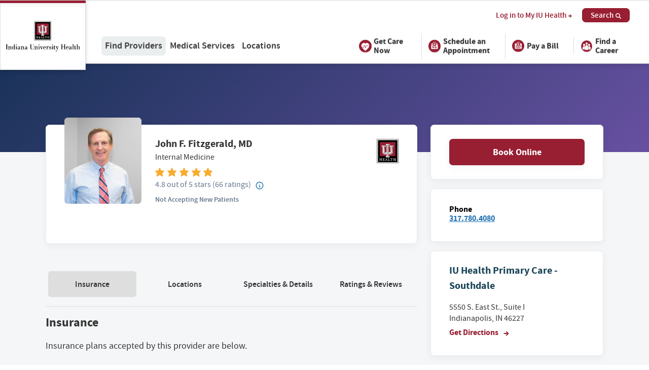

--- FILE ---
content_type: application/javascript; charset=UTF-8
request_url: https://dev.visualwebsiteoptimizer.com/j.php?a=760388&u=https%3A%2F%2Fiuhealth.org%2Ffind-providers%2Fprovider%2Fjohn-f-fitzgerald-md-6092&vn=2.1&x=true
body_size: 27482
content:
(function(){function _vwo_err(e){function gE(e,a){return"https://dev.visualwebsiteoptimizer.com/ee.gif?a=760388&s=j.php&_cu="+encodeURIComponent(window.location.href)+"&e="+encodeURIComponent(e&&e.message&&e.message.substring(0,1e3)+"&vn=")+(e&&e.code?"&code="+e.code:"")+(e&&e.type?"&type="+e.type:"")+(e&&e.status?"&status="+e.status:"")+(a||"")}var vwo_e=gE(e);try{typeof navigator.sendBeacon==="function"?navigator.sendBeacon(vwo_e):(new Image).src=vwo_e}catch(err){}}try{var extE=0,prevMode=false;window._VWO_Jphp_StartTime = (window.performance && typeof window.performance.now === 'function' ? window.performance.now() : new Date().getTime());;;(function(){window._VWO=window._VWO||{};var aC=window._vwo_code;if(typeof aC==='undefined'){window._vwo_mt='dupCode';return;}if(window._VWO.sCL){window._vwo_mt='dupCode';window._VWO.sCDD=true;try{if(aC){clearTimeout(window._vwo_settings_timer);var h=document.querySelectorAll('#_vis_opt_path_hides');var x=h[h.length>1?1:0];x&&x.remove();}}catch(e){}return;}window._VWO.sCL=true;;window._vwo_mt="live";var localPreviewObject={};var previewKey="_vis_preview_"+760388;var wL=window.location;;try{localPreviewObject[previewKey]=window.localStorage.getItem(previewKey);JSON.parse(localPreviewObject[previewKey])}catch(e){localPreviewObject[previewKey]=""}try{window._vwo_tm="";var getMode=function(e){var n;if(window.name.indexOf(e)>-1){n=window.name}else{n=wL.search.match("_vwo_m=([^&]*)");n=n&&atob(decodeURIComponent(n[1]))}return n&&JSON.parse(n)};var ccMode=getMode("_vwo_cc");if(window.name.indexOf("_vis_heatmap")>-1||window.name.indexOf("_vis_editor")>-1||ccMode||window.name.indexOf("_vis_preview")>-1){try{if(ccMode){window._vwo_mt=decodeURIComponent(wL.search.match("_vwo_m=([^&]*)")[1])}else if(window.name&&JSON.parse(window.name)){window._vwo_mt=window.name}}catch(e){if(window._vwo_tm)window._vwo_mt=window._vwo_tm}}else if(window._vwo_tm.length){window._vwo_mt=window._vwo_tm}else if(location.href.indexOf("_vis_opt_preview_combination")!==-1&&location.href.indexOf("_vis_test_id")!==-1){window._vwo_mt="sharedPreview"}else if(localPreviewObject[previewKey]){window._vwo_mt=JSON.stringify(localPreviewObject)}if(window._vwo_mt!=="live"){;if(typeof extE!=="undefined"){extE=1}if(!getMode("_vwo_cc")){(function(){var cParam='';try{if(window.VWO&&window.VWO.appliedCampaigns){var campaigns=window.VWO.appliedCampaigns;for(var cId in campaigns){if(campaigns.hasOwnProperty(cId)){var v=campaigns[cId].v;if(cId&&v){cParam='&c='+cId+'-'+v+'-1';break;}}}}}catch(e){}var prevMode=false;_vwo_code.load('https://dev.visualwebsiteoptimizer.com/j.php?mode='+encodeURIComponent(window._vwo_mt)+'&a=760388&f=1&u='+encodeURIComponent(window._vis_opt_url||document.URL)+'&eventArch=true'+'&x=true'+cParam,{sL:window._vwo_code.sL});if(window._vwo_code.sL){prevMode=true;}})();}else{(function(){window._vwo_code&&window._vwo_code.finish();_vwo_ccc={u:"/j.php?a=760388&u=https%3A%2F%2Fiuhealth.org%2Ffind-providers%2Fprovider%2Fjohn-f-fitzgerald-md-6092&vn=2.1&x=true"};var s=document.createElement("script");s.src="https://app.vwo.com/visitor-behavior-analysis/dist/codechecker/cc.min.js?r="+Math.random();document.head.appendChild(s)})()}}}catch(e){var vwo_e=new Image;vwo_e.src="https://dev.visualwebsiteoptimizer.com/ee.gif?s=mode_det&e="+encodeURIComponent(e&&e.stack&&e.stack.substring(0,1e3)+"&vn=");aC&&window._vwo_code.finish()}})();
;;window._vwo_cookieDomain="iuhealth.org";;;;_vwo_surveyAssetsBaseUrl="https://cdn.visualwebsiteoptimizer.com/";;if(prevMode){return}if(window._vwo_mt === "live"){window.VWO=window.VWO||[];window._vwo_acc_id=760388;window.VWO._=window.VWO._||{};;;window.VWO.visUuid="DAE1F06F1DAE141618C02E9C57BD090C9|26964e9f2266a0b69c5da8984c7a6921";
;_vwo_code.sT=_vwo_code.finished();(function(c,a,e,d,b,z,g,sT){if(window.VWO._&&window.VWO._.isBot)return;const cookiePrefix=window._vwoCc&&window._vwoCc.cookiePrefix||"";const useLocalStorage=sT==="ls";const cookieName=cookiePrefix+"_vwo_uuid_v2";const escapedCookieName=cookieName.replace(/([.*+?^${}()|[\]\\])/g,"\\$1");const cookieDomain=g;function getValue(){if(useLocalStorage){return localStorage.getItem(cookieName)}else{const regex=new RegExp("(^|;\\s*)"+escapedCookieName+"=([^;]*)");const match=e.cookie.match(regex);return match?decodeURIComponent(match[2]):null}}function setValue(value,days){if(useLocalStorage){localStorage.setItem(cookieName,value)}else{e.cookie=cookieName+"="+value+"; expires="+new Date(864e5*days+ +new Date).toGMTString()+"; domain="+cookieDomain+"; path=/"}}let existingValue=null;if(sT){const cookieRegex=new RegExp("(^|;\\s*)"+escapedCookieName+"=([^;]*)");const cookieMatch=e.cookie.match(cookieRegex);const cookieValue=cookieMatch?decodeURIComponent(cookieMatch[2]):null;const lsValue=localStorage.getItem(cookieName);if(useLocalStorage){if(lsValue){existingValue=lsValue;if(cookieValue){e.cookie=cookieName+"=; expires=Thu, 01 Jan 1970 00:00:01 GMT; domain="+cookieDomain+"; path=/"}}else if(cookieValue){localStorage.setItem(cookieName,cookieValue);e.cookie=cookieName+"=; expires=Thu, 01 Jan 1970 00:00:01 GMT; domain="+cookieDomain+"; path=/";existingValue=cookieValue}}else{if(cookieValue){existingValue=cookieValue;if(lsValue){localStorage.removeItem(cookieName)}}else if(lsValue){e.cookie=cookieName+"="+lsValue+"; expires="+new Date(864e5*366+ +new Date).toGMTString()+"; domain="+cookieDomain+"; path=/";localStorage.removeItem(cookieName);existingValue=lsValue}}a=existingValue||a}else{const regex=new RegExp("(^|;\\s*)"+escapedCookieName+"=([^;]*)");const match=e.cookie.match(regex);a=match?decodeURIComponent(match[2]):a}-1==e.cookie.indexOf("_vis_opt_out")&&-1==d.location.href.indexOf("vwo_opt_out=1")&&(window.VWO.visUuid=a),a=a.split("|"),b=new Image,g=window._vis_opt_domain||c||d.location.hostname.replace(/^www\./,""),b.src="https://dev.visualwebsiteoptimizer.com/v.gif?cd="+(window._vis_opt_cookieDays||0)+"&a=760388&d="+encodeURIComponent(d.location.hostname.replace(/^www\./,"") || c)+"&u="+a[0]+"&h="+a[1]+"&t="+z,d.vwo_iehack_queue=[b],setValue(a.join("|"),366)})("iuhealth.org",window.VWO.visUuid,document,window,0,_vwo_code.sT,"iuhealth.org","false"||null);
;clearTimeout(window._vwo_settings_timer);window._vwo_settings_timer=null;;;;;var vwoCode=window._vwo_code;if(vwoCode.filterConfig&&vwoCode.filterConfig.filterTime==="balanced"){vwoCode.removeLoaderAndOverlay()}var vwo_CIF=false;var UAP=false;;;var _vwo_style=document.getElementById('_vis_opt_path_hides'),_vwo_css=(vwoCode.hide_element_style?vwoCode.hide_element_style():'{opacity:0 !important;filter:alpha(opacity=0) !important;background:none !important;transition:none !important;}')+':root {--vwo-el-opacity:0 !important;--vwo-el-filter:alpha(opacity=0) !important;--vwo-el-bg:none !important;--vwo-el-ts:none !important;}',_vwo_text="" + _vwo_css;if (_vwo_style) { var e = _vwo_style.classList.contains("_vis_hide_layer") && _vwo_style; if (UAP && !UAP() && vwo_CIF && !vwo_CIF()) { e ? e.parentNode.removeChild(e) : _vwo_style.parentNode.removeChild(_vwo_style) } else { if (e) { var t = _vwo_style = document.createElement("style"), o = document.getElementsByTagName("head")[0], s = document.querySelector("#vwoCode"); t.setAttribute("id", "_vis_opt_path_hides"), s && t.setAttribute("nonce", s.nonce), t.setAttribute("type", "text/css"), o.appendChild(t) } if (_vwo_style.styleSheet) _vwo_style.styleSheet.cssText = _vwo_text; else { var l = document.createTextNode(_vwo_text); _vwo_style.appendChild(l) } e ? e.parentNode.removeChild(e) : _vwo_style.removeChild(_vwo_style.childNodes[0])}};window.VWO.ssMeta = { enabled: 0, noSS: 0 };;;VWO._=VWO._||{};window._vwo_clicks=false;VWO._.allSettings=(function(){return{dataStore:{campaigns:{43:{"ss":null,"type":"ANALYZE_RECORDING","version":2,"sections":{"1":{"path":"","triggers":[],"variations":{"1":[]}}},"metrics":[],"manual":false,"stag":0,"mt":[],"wl":"","urlRegex":"^.*$","ibe":0,"globalCode":[],"id":43,"goals":{"1":{"excludeUrl":"","type":"ENGAGEMENT","urlRegex":"^.*$","pUrl":"^.*$","mca":false}},"pc_traffic":100,"segment_code":"true","aK":1,"combs":{"1":1},"comb_n":{"1":"website"},"name":"Recording","ep":1709752574000,"main":true,"clickmap":0,"multiple_domains":0,"exclude_url":"","triggers":[4487427],"status":"RUNNING","bl":""}, 96:{"ss":null,"type":"INSIGHTS_FUNNEL","version":2,"sections":{"1":{"path":"","editorXPaths":{"1":[]},"triggers":[],"variations":{"1":[]},"globalWidgetSnippetIds":{"1":[]}}},"metrics":[{"type":"g","id":1,"metricId":0},{"type":"g","id":2,"metricId":0}],"manual":false,"urlRegex":".*","ibe":1,"stag":0,"id":96,"comb_n":{"1":"website"},"pc_traffic":100,"segment_code":"true","mt":{"1":"21443401","2":"21443404"},"combs":{"1":1},"cEV":1,"name":"Provider SERP Test","ep":1767118785000,"clickmap":0,"goals":{"1":{"identifier":"vwo_pageView","type":"CUSTOM_GOAL","mca":true},"2":{"identifier":"vwo_pageView","type":"CUSTOM_GOAL","mca":true}},"multiple_domains":0,"exclude_url":"","triggers":["21443398"],"status":"RUNNING","globalCode":[]}, 42:{"ss":null,"type":"ANALYZE_HEATMAP","version":2,"sections":{"1":{"variation_names":{"1":"website"},"path":"","triggers":[],"variations":{"1":[]}}},"metrics":[],"manual":false,"urlRegex":"^.*$","ibe":0,"stag":0,"id":42,"globalCode":[],"pc_traffic":100,"segment_code":"true","mt":[],"combs":{"1":1},"goals":{"1":{"excludeUrl":"","type":"ENGAGEMENT","urlRegex":"^.*$","pUrl":"^.*$","mca":false}},"name":"Heatmap","ep":1709752560000,"main":true,"comb_n":{"1":"website"},"multiple_domains":0,"exclude_url":"","triggers":[4487424],"status":"RUNNING","clickmap":0}, 93:{"ss":null,"type":"INSIGHTS_METRIC","version":2,"sections":{"1":{"path":"","triggers":[],"variations":[]}},"metrics":[{"type":"m","id":1,"metricId":273373}],"manual":false,"urlRegex":".*","ibe":1,"stag":0,"id":93,"comb_n":[],"pc_traffic":100,"segment_code":"true","mt":{"1":"20436751"},"combs":[],"cEV":1,"name":"Eng Report","ep":1763742171000,"clickmap":0,"goals":{"1":{"identifier":"vwo_engagement","type":"CUSTOM_GOAL","mca":false}},"multiple_domains":0,"exclude_url":"","triggers":[20436748],"status":"RUNNING","globalCode":[]}, 45:{"ss":null,"type":"VISUAL_AB","version":4,"sections":{"1":{"priority":[2,3,1],"path":"","segment":{"1":"true","3":"true","2":"(_vwo_s().f_con(_vwo_s().qP('utm_campaign'),'wcr_heart_scans'))"},"variation_names":{"1":"Original","3":"Everyone","2":"West-Central-Region"},"triggers":{"1":"5149279","3":"5149279","2":"5149282"},"sen":{"1":true,"3":true,"2":true},"variations":{"1":[],"3":[{"xpath":".Hero__callouts > div:nth-of-type(2) > a:nth-of-type(1)","tag":"C_760388_45_1_3_0"},{"xpath":".PageNav__callouts > li:nth-of-type(2)","tag":"C_760388_45_1_3_1"}],"2":[]}}},"stag":0,"mt":{"1":"5149285","2":"5150398"},"metrics":[{"type":"m","id":1,"metricId":579475},{"type":"g","id":2,"metricId":0}],"manual":false,"muts":{"post":{"enabled":true,"refresh":true}},"pg_config":["920431"],"id":45,"urlRegex":"","ibe":1,"iType":{"v":1,"type":"TARGETING"},"ps":true,"goals":{"1":{"identifier":"vwo_dom_click","type":"CUSTOM_GOAL","mca":false},"2":{"identifier":null,"type":"CUSTOM_GOAL","mca":false}},"pc_traffic":100,"segment_code":"true","pgre":true,"combs":{"1":0,"3":0.5,"2":0.5},"comb_n":{"1":"Original","3":"Everyone","2":"West-Central-Region"},"name":"WCR Heart Scans Campaign (2024)","ep":1713548580000,"clickmap":0,"varSegAllowed":true,"multiple_domains":0,"exclude_url":"","triggers":[4505274],"status":"RUNNING","globalCode":[]}, 7:{"ss":null,"type":"VISUAL_AB","version":4,"sections":{"1":{"path":"","segment":{"1":"true","4":"((_vwo_s().f_con(_vwo_s().qP('utm_content'),'scr_orthotjr') && _vwo_s().f_con(_vwo_s().qP('utm_content'),'surdam')))","3":"((_vwo_s().f_con(_vwo_s().qP('utm_content'),'scr_orthotjr') && _vwo_s().f_con(_vwo_s().qP('utm_content'),'licini')))","2":"((_vwo_s().f_con(_vwo_s().qP('utm_content'),'scr_orthotjr') && _vwo_s().f_con(_vwo_s().qP('utm_content'),'hood')))"},"variation_names":{"1":"Original","4":"Dr.-Surdam","3":"Dr.-Licini","2":"Dr.-Hood-"},"triggers":{"1":"2946080","4":"2946347","3":"2946344","2":"2946341"},"sen":{"1":true,"4":true,"3":true,"2":true},"variations":{"1":[],"4":[{"xpath":".FullWidthVideo > h2:nth-of-type(1)","tag":"C_760388_7_1_4_0"},{"xpath":".FullWidthVideo__desc > p:nth-of-type(1)","tag":"C_760388_7_1_4_1"}],"3":[{"xpath":".FullWidthVideo > h2:nth-of-type(1)","tag":"C_760388_7_1_3_0"},{"xpath":".FullWidthVideo__desc > p:nth-of-type(1)","tag":"C_760388_7_1_3_1"},{"xpath":".FullWidthVideo > div:nth-of-type(2) > iframe:nth-of-type(1)","tag":"C_760388_7_1_3_2"}],"2":[{"xpath":".ModuleSection","tag":"C_760388_7_1_2_0"}]}}},"stag":0,"mt":{"1":"2946350"},"metrics":[{"type":"m","id":1,"metricId":293897}],"manual":false,"muts":{"post":{"enabled":true,"refresh":true}},"pg_config":["462176"],"id":7,"urlRegex":"","ibe":1,"iType":{"v":1,"type":"TARGETING"},"ps":true,"goals":{"1":{"identifier":"vwo_dom_click","type":"CUSTOM_GOAL","mca":false}},"pc_traffic":100,"segment_code":"true","pgre":true,"combs":{"1":0,"4":0.333333,"3":0.333333,"2":0.333333},"comb_n":{"1":"Original","4":"Dr.-Surdam","3":"Dr.-Licini","2":"Dr.-Hood-"},"name":"Bloomington Orthopedics","ep":1696528819000,"clickmap":0,"varSegAllowed":true,"multiple_domains":0,"exclude_url":"","triggers":[2946074],"status":"RUNNING","globalCode":{"post":"GL_760388_7_post","pre":"GL_760388_7_pre"}}, 20:{"ss":{"pu":"_vwo_u.cm('eO','js','0')","js":["undefined"]},"type":"VISUAL_AB","version":4,"sections":{"1":{"path":"","variations":{"1":[],"2":[{"xpath":"html.vwo_p_s_8ab7cf7720a5ba3df8e7f226b1f97af1 .HeroImage__callouts > div:nth-of-type(1) > a:nth-of-type(1)","rtag":"R_760388_20_1_2_0","tag":"C_760388_20_1_2_0"},{"xpath":"html.vwo_p_s_8ab7cf7720a5ba3df8e7f226b1f97af1 .HeroImage__callouts > div:nth-of-type(3) > a:nth-of-type(1)","rtag":"R_760388_20_1_2_1","tag":"C_760388_20_1_2_1"},{"xpath":"html.vwo_p_s_8ab7cf7720a5ba3df8e7f226b1f97af1 .HeroImage__callouts > div:nth-of-type(2) > a:nth-of-type(1)","rtag":"R_760388_20_1_2_2","tag":"C_760388_20_1_2_2"},{"xpath":"html.vwo_p_s_8ab7cf7720a5ba3df8e7f226b1f97af1 .HeroImage__description","rtag":"R_760388_20_1_2_3","tag":"C_760388_20_1_2_3"},{"xpath":"html.vwo_p_s_8ab7cf7720a5ba3df8e7f226b1f97af1 .PageNav__callouts > li:nth-of-type(1)","rtag":"R_760388_20_1_2_4","tag":"C_760388_20_1_2_4"},{"xpath":"html.vwo_p_s_8ab7cf7720a5ba3df8e7f226b1f97af1 .PageNav__callouts > li:nth-of-type(3)","rtag":"R_760388_20_1_2_5","tag":"C_760388_20_1_2_5"},{"xpath":"html.vwo_p_s_8ab7cf7720a5ba3df8e7f226b1f97af1 .PageNav__callouts > li:nth-of-type(2) > a:nth-of-type(1)","rtag":"R_760388_20_1_2_6","tag":"C_760388_20_1_2_6"},{"xpath":"html.vwo_p_s_8ab7cf7720a5ba3df8e7f226b1f97af1 #block-providers > div:nth-of-type(2) > p:nth-of-type(1)","rtag":"R_760388_20_1_2_7","tag":"C_760388_20_1_2_7"},{"xpath":"html.vwo_p_s_87dbc1cf91437eea07d7ff576376b4de .HeroImage__callout > a:nth-of-type(1)","rtag":"R_760388_20_1_2_8","tag":"C_760388_20_1_2_8"},{"xpath":"html.vwo_p_s_87dbc1cf91437eea07d7ff576376b4de .PageNav__callout > a:nth-of-type(1)","rtag":"R_760388_20_1_2_9","tag":"C_760388_20_1_2_9"},{"xpath":"html.vwo_p_s_87dbc1cf91437eea07d7ff576376b4de .CalloutMinimal","rtag":"R_760388_20_1_2_10","tag":"C_760388_20_1_2_10"},{"xpath":"html.vwo_p_s_0e0315c841e77f15946e0723b782a0bc .HeroImage__callouts > div:nth-of-type(1) > a:nth-of-type(1)","rtag":"R_760388_20_1_2_11","tag":"C_760388_20_1_2_11"},{"xpath":"html.vwo_p_s_0e0315c841e77f15946e0723b782a0bc .HeroImage__callouts > div:nth-of-type(2) > a:nth-of-type(1)","rtag":"R_760388_20_1_2_12","tag":"C_760388_20_1_2_12"},{"xpath":"html.vwo_p_s_0e0315c841e77f15946e0723b782a0bc BODY > NOSCRIPT:first-child + HEADER + SECTION + SECTION > ASIDE:first-child > DIV:first-child > BUTTON:first-child + DIV > H3:first-child + UL + UL","rtag":"R_760388_20_1_2_13","tag":"C_760388_20_1_2_13"}],"3":[{"xpath":"html.vwo_p_s_87dbc1cf91437eea07d7ff576376b4de .CalloutMinimal","rtag":"R_760388_20_1_3_0","tag":"C_760388_20_1_3_0"},{"xpath":"html.vwo_p_s_87dbc1cf91437eea07d7ff576376b4de .HeroImage__callout > a:nth-of-type(1)","rtag":"R_760388_20_1_3_1","tag":"C_760388_20_1_3_1"},{"xpath":"html.vwo_p_s_87dbc1cf91437eea07d7ff576376b4de .PageNav__callout > a:nth-of-type(1)","rtag":"R_760388_20_1_3_2","tag":"C_760388_20_1_3_2"},{"xpath":"html.vwo_p_s_87dbc1cf91437eea07d7ff576376b4de .CalloutMinimal__content > p:nth-of-type(1)","rtag":"R_760388_20_1_3_3","tag":"C_760388_20_1_3_3"},{"xpath":"html.vwo_p_s_ad28b5b31960da07796006b24d94247f .CalloutMinimal__content > p:nth-of-type(2)","rtag":"R_760388_20_1_3_4","tag":"C_760388_20_1_3_4"},{"xpath":"html.vwo_p_s_ad28b5b31960da07796006b24d94247f .CalloutMinimal__content > p:nth-of-type(1)","rtag":"R_760388_20_1_3_5","tag":"C_760388_20_1_3_5"},{"xpath":"html.vwo_p_s_ad28b5b31960da07796006b24d94247f #block-meet-our-team > div:nth-of-type(2) > p:nth-of-type(1)","rtag":"R_760388_20_1_3_6","tag":"C_760388_20_1_3_6"},{"xpath":"html.vwo_p_s_ad28b5b31960da07796006b24d94247f .FullWidthVideo > h2:nth-of-type(1)","rtag":"R_760388_20_1_3_7","tag":"C_760388_20_1_3_7"},{"xpath":"html.vwo_p_s_ad28b5b31960da07796006b24d94247f .FullWidthVideo__desc > p:nth-of-type(1)","rtag":"R_760388_20_1_3_8","tag":"C_760388_20_1_3_8"},{"xpath":"html.vwo_p_s_ad28b5b31960da07796006b24d94247f .fluid-width-video-wrapper > iframe:nth-of-type(1)","rtag":"R_760388_20_1_3_9","tag":"C_760388_20_1_3_9"},{"xpath":"html.vwo_p_s_0e0315c841e77f15946e0723b782a0bc .PageNav__callouts > li:nth-of-type(1)","rtag":"R_760388_20_1_3_10","tag":"C_760388_20_1_3_10"},{"xpath":"html.vwo_p_s_0e0315c841e77f15946e0723b782a0bc .PageNav__callouts > li:nth-of-type(2)","rtag":"R_760388_20_1_3_11","tag":"C_760388_20_1_3_11"}],"4":[{"xpath":"html.vwo_p_s_8ab7cf7720a5ba3df8e7f226b1f97af1 .HeroImage__callouts > div:nth-of-type(1) > a:nth-of-type(1)","rtag":"R_760388_20_1_4_0","tag":"C_760388_20_1_4_0"},{"xpath":"html.vwo_p_s_8ab7cf7720a5ba3df8e7f226b1f97af1 .HeroImage__callouts > div:nth-of-type(3) > a:nth-of-type(1)","rtag":"R_760388_20_1_4_1","tag":"C_760388_20_1_4_1"},{"xpath":"html.vwo_p_s_8ab7cf7720a5ba3df8e7f226b1f97af1 .HeroImage__description","rtag":"R_760388_20_1_4_2","tag":"C_760388_20_1_4_2"},{"xpath":"html.vwo_p_s_8ab7cf7720a5ba3df8e7f226b1f97af1 .PageNav__callouts > li:nth-of-type(1)","rtag":"R_760388_20_1_4_3","tag":"C_760388_20_1_4_3"},{"xpath":"html.vwo_p_s_8ab7cf7720a5ba3df8e7f226b1f97af1 .PageNav__callouts > li:nth-of-type(3)","rtag":"R_760388_20_1_4_4","tag":"C_760388_20_1_4_4"},{"xpath":"html.vwo_p_s_87dbc1cf91437eea07d7ff576376b4de .CalloutMinimal","rtag":"R_760388_20_1_4_5","tag":"C_760388_20_1_4_5"},{"xpath":"html.vwo_p_s_8ab7cf7720a5ba3df8e7f226b1f97af1 .HeroImage__callouts > div:nth-of-type(2) > a:nth-of-type(1)","rtag":"R_760388_20_1_4_6","tag":"C_760388_20_1_4_6"},{"xpath":"html.vwo_p_s_8ab7cf7720a5ba3df8e7f226b1f97af1 .PageNav__callouts > li:nth-of-type(2) > a:nth-of-type(1)","rtag":"R_760388_20_1_4_7","tag":"C_760388_20_1_4_7"},{"xpath":"html.vwo_p_s_8ab7cf7720a5ba3df8e7f226b1f97af1 #block-providers > div:nth-of-type(2) > p:nth-of-type(1)","rtag":"R_760388_20_1_4_8","tag":"C_760388_20_1_4_8"},{"xpath":"html.vwo_p_s_87dbc1cf91437eea07d7ff576376b4de .HeroImage__callout > a:nth-of-type(1)","rtag":"R_760388_20_1_4_9","tag":"C_760388_20_1_4_9"},{"xpath":"html.vwo_p_s_87dbc1cf91437eea07d7ff576376b4de .PageNav__callout > a:nth-of-type(1)","rtag":"R_760388_20_1_4_10","tag":"C_760388_20_1_4_10"},{"xpath":"html.vwo_p_s_87dbc1cf91437eea07d7ff576376b4de .CalloutMinimal__content > p:nth-of-type(1)","rtag":"R_760388_20_1_4_11","tag":"C_760388_20_1_4_11"}],"5":[{"xpath":"html.vwo_p_s_8ab7cf7720a5ba3df8e7f226b1f97af1 .HeroImage__callouts > div:nth-of-type(1) > a:nth-of-type(1)","rtag":"R_760388_20_1_5_0","tag":"C_760388_20_1_5_0"},{"xpath":"html.vwo_p_s_8ab7cf7720a5ba3df8e7f226b1f97af1 .HeroImage__callouts > div:nth-of-type(3) > a:nth-of-type(1)","rtag":"R_760388_20_1_5_1","tag":"C_760388_20_1_5_1"},{"xpath":"html.vwo_p_s_8ab7cf7720a5ba3df8e7f226b1f97af1 .HeroImage__description","rtag":"R_760388_20_1_5_2","tag":"C_760388_20_1_5_2"},{"xpath":"html.vwo_p_s_8ab7cf7720a5ba3df8e7f226b1f97af1 .PageNav__callouts > li:nth-of-type(1)","rtag":"R_760388_20_1_5_3","tag":"C_760388_20_1_5_3"},{"xpath":"html.vwo_p_s_8ab7cf7720a5ba3df8e7f226b1f97af1 .PageNav__callouts > li:nth-of-type(3)","rtag":"R_760388_20_1_5_4","tag":"C_760388_20_1_5_4"},{"xpath":"html.vwo_p_s_87dbc1cf91437eea07d7ff576376b4de .CalloutMinimal","rtag":"R_760388_20_1_5_5","tag":"C_760388_20_1_5_5"},{"xpath":"html.vwo_p_s_8ab7cf7720a5ba3df8e7f226b1f97af1 .PageNav__callouts > li:nth-of-type(2) > a:nth-of-type(1)","rtag":"R_760388_20_1_5_6","tag":"C_760388_20_1_5_6"},{"xpath":"html.vwo_p_s_8ab7cf7720a5ba3df8e7f226b1f97af1 .HeroImage__callouts > div:nth-of-type(2) > a:nth-of-type(1)","rtag":"R_760388_20_1_5_7","tag":"C_760388_20_1_5_7"},{"xpath":"html.vwo_p_s_8ab7cf7720a5ba3df8e7f226b1f97af1 #block-providers > div:nth-of-type(2) > p:nth-of-type(1)","rtag":"R_760388_20_1_5_8","tag":"C_760388_20_1_5_8"},{"xpath":"html.vwo_p_s_87dbc1cf91437eea07d7ff576376b4de .HeroImage__callout > a:nth-of-type(1)","rtag":"R_760388_20_1_5_9","tag":"C_760388_20_1_5_9"},{"xpath":"html.vwo_p_s_87dbc1cf91437eea07d7ff576376b4de .PageNav__callout > a:nth-of-type(1)","rtag":"R_760388_20_1_5_10","tag":"C_760388_20_1_5_10"},{"xpath":"html.vwo_p_s_87dbc1cf91437eea07d7ff576376b4de .CalloutMinimal__content > p:nth-of-type(1)","rtag":"R_760388_20_1_5_11","tag":"C_760388_20_1_5_11"},{"xpath":"html.vwo_p_s_0e0315c841e77f15946e0723b782a0bc .HeroImage__callouts > div:nth-of-type(2) > a:nth-of-type(1)","rtag":"R_760388_20_1_5_12","tag":"C_760388_20_1_5_12"},{"xpath":"html.vwo_p_s_0e0315c841e77f15946e0723b782a0bc .PageNav__callouts > li:nth-of-type(2)","rtag":"R_760388_20_1_5_13","tag":"C_760388_20_1_5_13"}]},"segment":{"1":"true","2":"(((_vwo_s().f_con(_vwo_s().qP('utm_campaign'),'iu_health_20099_native_wcr_breast_pcp_referring_physicians') || _vwo_s().f_con(_vwo_s().qP('utm_campaign'),'iu_health_20099_display_wcr_breast_pcp_referring_physicians')) && (_vwo_s().f_in(,'23121') || (_vwo_s().f_in(,'23112') || (_vwo_s().f_in(,'32280') && _vwo_s().f_e(,'true'))))))","3":"(((_vwo_s().f_in(,'23122') || (_vwo_s().f_in(,'23119') || (_vwo_s().f_in(,'23125') || _vwo_s().f_in(,'23111')))) && _vwo_s().f_e(,'true')))","4":"((_vwo_s().f_in(,'32279') || _vwo_s().f_in(,'23116') || (_vwo_s().f_in(,'29903') && _vwo_s().f_e(,'true'))))","5":"((_vwo_s().f_in(,'23118') || (_vwo_s().f_in(,'23113') || (_vwo_s().f_in(,'23114') || (_vwo_s().f_in(,'23124') || (_vwo_s().f_in(,'23123') || (_vwo_s().f_in(,'23117') || (_vwo_s().f_in(,'23110') || (_vwo_s().f_in(,'32281') || (_vwo_s().f_in(,'23115') && _vwo_s().f_e(,'true')))))))))))"},"variation_names":{"1":"Original","2":"West-Central-Region","3":"South-Central-Region","4":"East-Central-Region","5":"Indianapolis"},"triggers":{"1":"2946080","2":"2946251","3":"3890368","4":"2946191","5":"2946254"},"sen":{"1":true,"2":true,"3":true,"4":true,"5":true},"globalWidgetSnippetIds":{"1":[],"2":[],"3":[],"4":[],"5":[]}}},"stag":0,"mt":{"1":"13912314"},"metrics":[{"type":"g","id":1,"metricId":0}],"manual":false,"muts":{"post":{"enabled":true,"refresh":true}},"pg_config":["462149"],"id":20,"urlRegex":"||","ibe":1,"iType":{"v":1,"type":"TARGETING"},"ps":true,"goals":{"1":{"identifier":null,"type":"CUSTOM_GOAL","mca":false}},"pc_traffic":100,"segment_code":"","pgre":true,"combs":{"1":0,"2":0.5,"3":0,"4":0,"5":0.5},"comb_n":{"1":"Original","2":"West-Central-Region","3":"South-Central-Region","4":"East-Central-Region","5":"Indianapolis"},"name":"Referring Physician Campaign Page Personalization (Cloned) (Cloned)","ep":1700506161000,"clickmap":0,"varSegAllowed":true,"multiple_domains":0,"exclude_url":"","triggers":[2946074],"status":"RUNNING","globalCode":{"post":"GL_760388_20_post","pre":"GL_760388_20_pre"}}, 15:{"ss":{"pu":"_vwo_u.cm('eO','js','0')","js":["undefined"]},"type":"VISUAL_AB","version":4,"sections":{"1":{"path":"","segment":{"1":"true","8":"((_vwo_s().f_e(_vwo_s().Hr(),'20') || _vwo_s().f_e(_vwo_s().Hr(),'21') || _vwo_s().f_e(_vwo_s().Hr(),'22') || _vwo_s().f_e(_vwo_s().Hr(),'23') || _vwo_s().f_e(_vwo_s().Hr(),'0') || _vwo_s().f_e(_vwo_s().Hr(),'1') || _vwo_s().f_e(_vwo_s().Hr(),'2') || _vwo_s().f_e(_vwo_s().Hr(),'3') || _vwo_s().f_e(_vwo_s().Hr(),'4') || _vwo_s().f_e(_vwo_s().Hr(),'5') || _vwo_s().f_e(_vwo_s().Hr(),'6') || _vwo_s().f_e(_vwo_s().Hr(),'7') || _vwo_s().f_e(_vwo_s().Hr(),'8')))","7":"((_vwo_s().f_e(_vwo_s().Hr(),'17') || _vwo_s().f_e(_vwo_s().Hr(),'18') || _vwo_s().f_e(_vwo_s().Hr(),'19') || _vwo_s().f_e(_vwo_s().Hr(),'20')))","2":"((_vwo_s().f_in(_vwo_s().qP('utm_campaign'),'10054_IUH_60020_OBGYN_SEM_NB_2021') || _vwo_t.cm('eO', 'poll','_vwo_s().f_in(_vwo_s().jv(\\'window.location.pathname\\'),\\'\/find-medical-services\/maternity\\')') || _vwo_t.cm('eO', 'poll','_vwo_s().f_in(_vwo_s().jv(\\'window.location.pathname\\'),\\'\/find-medical-services\/childbirth-education\\')') || ((_vwo_t.cm('eO', 'poll','_vwo_s().f_in(_vwo_s().jv(\\'window.location.pathname\\'),\\'\/find-medical-services\/obstetrics-gynecology\\')') || (_vwo_u.cm('tS','dom.load',['>', 120]) && _vwo_t.cm('eO', 'poll','_vwo_s().f_in(_vwo_s().jv(\\'window.location.pathname\\'),\\'\/find-medical-services\/maternity\\')'))) || (_vwo_u.cm('eO','scroll',['tp', 50]) && _vwo_t.cm('eO', 'poll','_vwo_s().f_in(_vwo_s().jv(\\'window.location.pathname\\'),\\'\/find-medical-services\/maternity\\')'))) || (_vwo_t.cm('eO', 'poll','_vwo_s().f_in(_vwo_s().jv(\\'window.location.pathname\\'),\\'\/find-medical-services\/high-risk-pregnancy\\')') || (_vwo_u.cm('eO','dom.mousedown','#block-classes-events a') && _vwo_t.cm('eO', 'poll','_vwo_s().f_in(_vwo_s().jv(\\'window.location.pathname\\'),\\'\/find-medical-services\/childbirth-education\\')')))))","3":"((((_vwo_u.cm('tS','dom.load',['>', 120]) && _vwo_t.cm('eO', 'poll','_vwo_s().f_in(_vwo_s().jv(\\'window.location.pathname\\'),\\'\/find-medical-services\/urgent-care\\')')) || (_vwo_u.cm('eO','scroll',['tp', 50]) && _vwo_t.cm('eO', 'poll','_vwo_s().f_in(_vwo_s().jv(\\'window.location.pathname\\'),\\'\/find-medical-services\/urgent-care\\')'))) || _vwo_t.cm('eO', 'poll','_vwo_s().f_in(_vwo_s().jv(\\'window.location.pathname\\'),\\'\/find-medical-services\/urgent-care\\')') || (_vwo_t.cm('eO', 'poll','_vwo_s().f_in(_vwo_s().jv(\\'window.location.pathname\\'),\\'\/find-locations\/southern-indiana-physicians-urgent-care-indiana-university-health-326-s-woodscrest-dr\\')') || (_vwo_u.cm('eO','dom.mousedown','#block-locations a') && _vwo_t.cm('eO', 'poll','_vwo_s().f_in(_vwo_s().jv(\\'window.location.pathname\\'),\\'\/find-medical-services\/urgent-care\\')'))) || _vwo_t.cm('eO', 'poll','_vwo_s().f_in(_vwo_s().jv(\\'window.location.pathname\\'),\\'\/find-medical-services\/sports-physicals\\')') || _vwo_t.cm('eO', 'poll','_vwo_s().f_in(_vwo_s().jv(\\'window.location.pathname\\'),\\'\/find-medical-services\/back-neck-pain\\')') || _vwo_s().f_in(_vwo_s().qP('utm_campaign'),'IUH_64687_paidsocial_Indy_urgent-care_2021')))","4":"(((((_vwo_t.cm('eO', 'poll','_vwo_s().f_in(_vwo_s().jv(\\'window.location.pathname\\'),\\'\/find-medical-services\/kidney-transplant\\')') || (_vwo_t.cm('eO', 'poll','_vwo_s().f_in(_vwo_s().jv(\\'window.location.pathname\\'),\\'\/find-providers\/results\\')') && _vwo_t.cm('eO', 'poll','_vwo_s().f_con(_vwo_s().jv(\\'window.location.search\\'),\\'query=kidney%20transplant\\')'))) || (_vwo_u.cm('tS','dom.load',['>', 120]) && _vwo_t.cm('eO', 'poll','_vwo_s().f_in(_vwo_s().jv(\\'window.location.pathname\\'),\\'\/find-medical-services\/kidney-transplant\\')'))) || (_vwo_u.cm('eO','scroll',['tp', 50]) && _vwo_t.cm('eO', 'poll','_vwo_s().f_in(_vwo_s().jv(\\'window.location.pathname\\'),\\'\/find-medical-services\/kidney-transplant\\')'))) || _vwo_t.cm('eO', 'poll','_vwo_s().f_in(_vwo_s().jv(\\'window.location.pathname\\'),\\'\/find-medical-services\/home-dialysis\\')') || _vwo_t.cm('eO', 'poll','_vwo_s().f_in(_vwo_s().jv(\\'window.location.pathname\\'),\\'\/find-medical-services\/living-kidney-donation\\')')))","5":"((_vwo_t.cm('eO', 'poll','_vwo_s().f_in(_vwo_s().jv(\\'window.location.pathname\\'),\\'\/find-medical-services\/urology\\')') || _vwo_t.cm('eO', 'poll','_vwo_s().f_in(_vwo_s().jv(\\'window.location.pathname\\'),\\'\/find-medical-services\/prostate-cancer\\')') || _vwo_t.cm('eO', 'poll','_vwo_s().f_in(_vwo_s().jv(\\'window.location.pathname\\'),\\'\/find-medical-services\/testicular-cancer\\')') || _vwo_t.cm('eO', 'poll','_vwo_s().f_in(_vwo_s().jv(\\'window.location.pathname\\'),\\'\/find-medical-services\/kidney-stones\\')')))","6":"((((((((((_vwo_u.cm('tS','dom.load',['>', 120]) && _vwo_t.cm('eO', 'poll','_vwo_s().f_in(_vwo_s().jv(\\'window.location.pathname\\'),\\'\/find-medical-services\/primary-care\\')')) || (_vwo_u.cm('eO','scroll',['tp', 50]) && _vwo_t.cm('eO', 'poll','_vwo_s().f_in(_vwo_s().jv(\\'window.location.pathname\\'),\\'\/find-medical-services\/primary-care\\')'))) || (_vwo_u.cm('eO','dom.mousedown','main a[href*=\\\"find-locations\\\"]') && _vwo_t.cm('eO', 'poll','_vwo_s().f_in(_vwo_s().jv(\\'window.location.pathname\\'),\\'\/find-medical-services\/primary-care\\')'))) || (_vwo_u.cm('eO','dom.mousedown','main button[value*=\\\"location\\\"]') && _vwo_t.cm('eO', 'poll','_vwo_s().f_in(_vwo_s().jv(\\'window.location.pathname\\'),\\'\/find-medical-services\/primary-care\\')'))) || (_vwo_u.cm('eO','dom.mousedown','main a[href*=\\\"find-providers\\\"]') && _vwo_t.cm('eO', 'poll','_vwo_s().f_in(_vwo_s().jv(\\'window.location.pathname\\'),\\'\/find-medical-services\/primary-care\\')'))) || (_vwo_u.cm('eO','dom.mousedown','main .ProviderCard a') && _vwo_t.cm('eO', 'poll','_vwo_s().f_in(_vwo_s().jv(\\'window.location.pathname\\'),\\'\/find-medical-services\/primary-care\\')'))) && (_vwo_s().f_gt(_vwo_s().jv('VWO._.pageId'),'2') && (_vwo_t.cm('eO', 'poll','_vwo_s().f_in(_vwo_s().jv(\\'window.location.pathname\\'),\\'\/find-medical-services\/primary-care\\')') || (_vwo_t.cm('eO', 'poll','_vwo_s().f_in(_vwo_s().jv(\\'window.location.pathname\\'),\\'\/find-medical-services\/sports-physicals\\')') || (_vwo_t.cm('eO', 'poll','_vwo_s().f_in(_vwo_s().jv(\\'window.location.pathname\\'),\\'\/find-medical-services\/smoking-cessation\\')') || (_vwo_t.cm('eO', 'poll','_vwo_s().f_in(_vwo_s().jv(\\'window.location.pathname\\'),\\'\/find-medical-services\/routine-physical-exams\\')') || (_vwo_t.cm('eO', 'poll','_vwo_s().f_in(_vwo_s().jv(\\'window.location.pathname\\'),\\'\/find-medical-services\/nutrition-counseling\\')') || _vwo_t.cm('eO', 'poll','_vwo_s().f_in(_vwo_s().jv(\\'window.location.pathname\\'),\\'\/find-medical-services\/cold-flu\\')')))))))) || (_vwo_u.cm('eO','dom.mousedown','#filter-isPrimaryCare') && _vwo_t.cm('eO', 'poll','_vwo_s().f_in(_vwo_s().jv(\\'window.location.pathname\\'),\\'\/find-providers\/results\\')'))) || _vwo_t.cm('eO', 'poll','_vwo_s().f_in(_vwo_s().jv(\\'window.location.pathname\\'),\\'\/find-locations\/iu-health-arnett-physicians-family-medicine-iu-health-arnett-medical-offices-2600-greenbush-st\\')') || _vwo_t.cm('eO', 'poll','_vwo_s().f_in(_vwo_s().jv(\\'window.location.pathname\\'),\\'\/find-locations\/iu-health-physicians-primary-care-fishers-medical-office-center-11530-n-allisonville-rd\\')')))"},"variation_names":{"1":"Original","8":"Time-of-Day:-Nighttime-Visitors","7":"Time-of-Day:-Evening-Visitors","2":"Maternity-Audience","3":"Urgent-Care-Audience","4":"Kidney-Transplant-Audience","5":"Urology-Audience","6":"Primary-Care-Audience"},"triggers":{"1":"2946080","8":"2946431","7":"2946428","2":"2946413","3":"2946416","4":"2946419","5":"2946422","6":"2946425"},"sen":{"1":true,"8":true,"7":true,"2":true,"3":true,"4":true,"5":true,"6":true},"variations":{"1":[],"8":[],"7":[],"2":[{"xpath":"HEAD","tag":"C_760388_15_1_2_0"}],"3":[{"xpath":"HEAD","tag":"C_760388_15_1_3_0"}],"4":[{"xpath":"HEAD","tag":"C_760388_15_1_4_0"}],"5":[{"xpath":"HEAD","tag":"C_760388_15_1_5_0"}],"6":[{"xpath":"HEAD","tag":"C_760388_15_1_6_0"}]}}},"stag":0,"mt":{"3":"2947628","4":"2947631","5":"2947634","2":"2947625"},"metrics":[{"type":"g","id":2,"metricId":0},{"type":"g","id":3,"metricId":0},{"type":"g","id":4,"metricId":0},{"type":"g","id":5,"metricId":0}],"manual":false,"muts":{"post":{"enabled":true,"refresh":true}},"pg_config":["462500"],"id":15,"urlRegex":"||","ibe":1,"iType":{"v":1,"type":"TARGETING"},"ps":true,"goals":{"3":{"mca":false,"type":"CUSTOM_GOAL","identifier":"vwo_dom_click","url":"[data-location-cta-link], [data-location-cta-container] > a"},"4":{"mca":false,"type":"CUSTOM_GOAL","identifier":"vwo_dom_click","url":"[data-location-card-text-get-directions]"},"5":{"identifier":"submit_save_spot_in_line_form","type":"CUSTOM_GOAL","mca":false},"2":{"mca":false,"type":"CUSTOM_GOAL","identifier":"vwo_dom_click","url":"[data-location-cta-link], [data-location-cta-container] > a"}},"pc_traffic":100,"segment_code":"","pgre":true,"combs":{"1":0,"8":0,"7":0,"2":0.2,"3":0.2,"4":0.2,"5":0.2,"6":0.2},"comb_n":{"1":"Original","8":"Time-of-Day:-Nighttime-Visitors","7":"Time-of-Day:-Evening-Visitors","2":"Maternity-Audience","3":"Urgent-Care-Audience","4":"Kidney-Transplant-Audience","5":"Urology-Audience","6":"Primary-Care-Audience"},"name":"Homepage: Personalized List of Locations (Cloned)","ep":1700503973000,"clickmap":0,"varSegAllowed":true,"multiple_domains":0,"exclude_url":"","triggers":[2946074],"status":"RUNNING","globalCode":[]}, 16:{"ss":{"pu":"_vwo_u.cm('eO','js','0')","js":["undefined"]},"type":"VISUAL_AB","version":4,"sections":{"1":{"priority":[2,3,4,5,1],"path":"","segment":{"1":"true","2":"((((_vwo_s().f_in(,'West Lafayette') || (_vwo_s().f_in(,'Lafayette') || _vwo_s().f_in(,'Monticello'))) || (_vwo_s().f_re_i(,'23121|23112') && _vwo_s().f_e(,'true'))) || _vwo_s().f_con(_vwo_s().qP('utm_campaign'),'wcr_cv') || _vwo_s().f_con(_vwo_s().qP('utm_campaign'),'wcr')))","3":"(((_vwo_s().f_re_i(,'23118|23113|23114|23124|23123|23117|23110|23115|32281') && _vwo_s().f_e(,'true')) || _vwo_s().f_con(_vwo_s().qP('utm_campaign'),'indy_cv') || _vwo_s().f_con(_vwo_s().qP('utm_campaign'),'indy-metro') || _vwo_s().f_con(_vwo_s().qP('utm_campaign'),'iuhp')))","4":"(((_vwo_s().f_re_i(,'23111|23125|23119|23122') && _vwo_s().f_e(,'true')) || _vwo_s().f_con(_vwo_s().qP('utm_campaign'),'scr')))","5":"(((_vwo_s().f_re_i(,'32279|23116|29903') && _vwo_s().f_e(,'true')) || _vwo_s().f_con(_vwo_s().qP('utm_campaign'),'ecr')))"},"variation_names":{"1":"Original","2":"West-Central-Region","3":"Indy-Metro-Audience","4":"South-Central-Region","5":"East-Central-Region"},"triggers":{"1":"2946080","2":"3644272","3":"3789725","4":"3987236","5":"3987248"},"sen":{"1":true,"2":true,"3":true,"4":true,"5":true},"variations":{"1":[],"2":[{"xpath":".Hero__description > p:nth-of-type(1)","tag":"C_760388_16_1_2_0"},{"xpath":".Hero__callout > a:nth-of-type(1)","tag":"C_760388_16_1_2_1"},{"xpath":".ModuleSection__section.ModuleSection__section--Callout.Callout-full > div:nth-of-type(1) > div:nth-of-type(1) > div:nth-of-type(1) > h2:nth-of-type(1)","tag":"C_760388_16_1_2_2"},{"xpath":".ModuleSection__section.ModuleSection__section--Callout.Callout-full > div:nth-of-type(1) > div:nth-of-type(1) > div:nth-of-type(1) > div:nth-of-type(1) > p:nth-of-type(1)","tag":"C_760388_16_1_2_3"},{"xpath":".ModuleSection__section.ModuleSection__section--Callout.Callout-full > div:nth-of-type(1) > div:nth-of-type(1) > div:nth-of-type(1) > a:nth-of-type(1)","tag":"C_760388_16_1_2_4"},{"xpath":".Hero__description > p:nth-of-type(1),.Hero__description > p:nth-of-type(1)","tag":"C_760388_16_1_2_5"},{"xpath":".Hero__callout > a:nth-of-type(1),.Hero__callout > a:nth-of-type(1)","tag":"C_760388_16_1_2_6"},{"xpath":".ModuleSection__section.ModuleSection__section--Callout.Callout-full > div:nth-of-type(1) > div:nth-of-type(1) > div:nth-of-type(1) > h2:nth-of-type(1),.ModuleSection__section.ModuleSection__section--Callout.Callout-full > div:nth-of-type(1) > div:nth-of-type(1) > div:nth-of-type(1) > h2:nth-of-type(1)","tag":"C_760388_16_1_2_7"},{"xpath":".ModuleSection__section.ModuleSection__section--Callout.Callout-full > div:nth-of-type(1) > div:nth-of-type(1) > div:nth-of-type(1) > div:nth-of-type(1) > p:nth-of-type(1),.ModuleSection__section.ModuleSection__section--Callout.Callout-full > div:nth-of-type(1) > div:nth-of-type(1) > div:nth-of-type(1) > div:nth-of-type(1) > p:nth-of-type(1)","tag":"C_760388_16_1_2_8"}],"3":[{"xpath":".Hero__description > p:nth-of-type(1)","tag":"C_760388_16_1_3_0"},{"xpath":".Hero__callout > a:nth-of-type(1)","tag":"C_760388_16_1_3_1"},{"xpath":".ModuleSection__section.ModuleSection__section--Callout.Callout-full > div:nth-of-type(1) > div:nth-of-type(1) > div:nth-of-type(1) > h2:nth-of-type(1)","tag":"C_760388_16_1_3_2"},{"xpath":".ModuleSection__section.ModuleSection__section--Callout.Callout-full > div:nth-of-type(1) > div:nth-of-type(1) > div:nth-of-type(1) > div:nth-of-type(1) > p:nth-of-type(1)","tag":"C_760388_16_1_3_3"},{"xpath":".Hero__description > p:nth-of-type(1),.Hero__description > p:nth-of-type(1)","tag":"C_760388_16_1_3_4"},{"xpath":".Hero__callout > a:nth-of-type(1),.Hero__callout > a:nth-of-type(1)","tag":"C_760388_16_1_3_5"},{"xpath":".ModuleSection__section.ModuleSection__section--Callout.Callout-full > div:nth-of-type(1) > div:nth-of-type(1) > div:nth-of-type(1) > h2:nth-of-type(1),.ModuleSection__section.ModuleSection__section--Callout.Callout-full > div:nth-of-type(1) > div:nth-of-type(1) > div:nth-of-type(1) > h2:nth-of-type(1)","tag":"C_760388_16_1_3_6"},{"xpath":".ModuleSection__section.ModuleSection__section--Callout.Callout-full > div:nth-of-type(1) > div:nth-of-type(1) > div:nth-of-type(1) > div:nth-of-type(1) > p:nth-of-type(1),.ModuleSection__section.ModuleSection__section--Callout.Callout-full > div:nth-of-type(1) > div:nth-of-type(1) > div:nth-of-type(1) > div:nth-of-type(1) > p:nth-of-type(1)","tag":"C_760388_16_1_3_7"}],"4":[{"xpath":".ModuleSection__section.ModuleSection__section--Callout.Callout-full > div:nth-of-type(1) > div:nth-of-type(1) > div:nth-of-type(1) > a:nth-of-type(1)","tag":"C_760388_16_1_4_0"}],"5":[{"xpath":".Callout__description","tag":"C_760388_16_1_5_0"},{"xpath":".Callout__description,.Callout__description","tag":"C_760388_16_1_5_1"},{"xpath":".ModuleSection__section.ModuleSection__section--Callout.Callout-full > div:nth-of-type(1) > div:nth-of-type(1) > div:nth-of-type(1) > a:nth-of-type(1)","tag":"C_760388_16_1_5_2"}]}}},"stag":0,"mt":{"5":"3987275","4":"3987272"},"metrics":[{"type":"g","id":4,"metricId":0},{"type":"g","id":5,"metricId":0}],"manual":false,"muts":{"post":{"enabled":true,"refresh":true}},"pg_config":["462185"],"id":16,"urlRegex":"||","ibe":1,"iType":{"v":1,"type":"TARGETING"},"ps":true,"goals":{"5":{"identifier":null,"type":"CUSTOM_GOAL","mca":false},"4":{"identifier":null,"type":"CUSTOM_GOAL","mca":false}},"pc_traffic":100,"segment_code":"","pgre":true,"combs":{"1":0,"2":0.25,"3":0.25,"4":0.25,"5":0.25},"comb_n":{"1":"Original","2":"West-Central-Region","3":"Indy-Metro-Audience","4":"South-Central-Region","5":"East-Central-Region"},"name":"Heart & Vascular Care Pages Find Medical Services Personalization","ep":1700504213000,"clickmap":0,"varSegAllowed":true,"multiple_domains":0,"exclude_url":"","triggers":[2946074],"status":"RUNNING","globalCode":{"post":"GL_760388_16_post","pre":"GL_760388_16_pre"}}, 17:{"ss":{"pu":"_vwo_u.cm('eO','js','0')","js":["undefined"]},"type":"VISUAL_AB","version":4,"sections":{"1":{"priority":[5,2,3,6,4,1],"path":"","variations":{"1":[{"dHE":true,"rtag":"R_760388_17_1_1_0","xpath":"SECTION#block-what-to-expect + SECTION > DIV:first-child","tag":"C_760388_17_1_1_0"}],"2":[{"xpath":"html.vwo_p_s_9cb36e88fd85bd53dee566e57ce6de43 .CalloutMinimal__content > h2:nth-of-type(1)","rtag":"R_760388_17_1_2_0","tag":"C_760388_17_1_2_0"},{"xpath":"html.vwo_p_s_9cb36e88fd85bd53dee566e57ce6de43 .CalloutMinimal__content > p:nth-of-type(2)","rtag":"R_760388_17_1_2_1","tag":"C_760388_17_1_2_1"},{"xpath":"html.vwo_p_s_9cb36e88fd85bd53dee566e57ce6de43 .CalloutMinimal__content > p:nth-of-type(1)","rtag":"R_760388_17_1_2_2","tag":"C_760388_17_1_2_2"},{"xpath":"html.vwo_p_s_f23049341f56a6b0ecf766b3aaac8394 .CalloutMinimal__content > h2:nth-of-type(1)","rtag":"R_760388_17_1_2_3","tag":"C_760388_17_1_2_3"},{"xpath":"html.vwo_p_s_f23049341f56a6b0ecf766b3aaac8394 .CalloutMinimal__content > p:nth-of-type(2)","rtag":"R_760388_17_1_2_4","tag":"C_760388_17_1_2_4"},{"xpath":"html.vwo_p_s_f23049341f56a6b0ecf766b3aaac8394 .CalloutMinimal__content > p:nth-of-type(1)","rtag":"R_760388_17_1_2_5","tag":"C_760388_17_1_2_5"},{"xpath":"html.vwo_p_s_f23049341f56a6b0ecf766b3aaac8394 .Hero__callout > a:nth-of-type(1)","rtag":"R_760388_17_1_2_6","tag":"C_760388_17_1_2_6"},{"xpath":"html.vwo_p_s_f23049341f56a6b0ecf766b3aaac8394 .Hero__description > p:nth-of-type(1)","rtag":"R_760388_17_1_2_7","tag":"C_760388_17_1_2_7"},{"xpath":"html.vwo_p_s_bff0f224fc637fd03aada030b9bc57e4 .CalloutMinimal__content > h2:nth-of-type(1)","rtag":"R_760388_17_1_2_8","tag":"C_760388_17_1_2_8"},{"xpath":"html.vwo_p_s_bff0f224fc637fd03aada030b9bc57e4 .CalloutMinimal__content > p:nth-of-type(2)","rtag":"R_760388_17_1_2_9","tag":"C_760388_17_1_2_9"},{"xpath":"html.vwo_p_s_bff0f224fc637fd03aada030b9bc57e4 .CalloutMinimal__content > p:nth-of-type(1)","rtag":"R_760388_17_1_2_10","tag":"C_760388_17_1_2_10"},{"xpath":"html.vwo_p_s_bff0f224fc637fd03aada030b9bc57e4 .Hero__callout > a:nth-of-type(1)","rtag":"R_760388_17_1_2_11","tag":"C_760388_17_1_2_11"},{"xpath":"html.vwo_p_s_bff0f224fc637fd03aada030b9bc57e4 .Hero__description > p:nth-of-type(1)","rtag":"R_760388_17_1_2_12","tag":"C_760388_17_1_2_12"},{"xpath":"html.vwo_p_s_36dc131b8b9df088b365b6f77f5547fe .CalloutMinimal__content > h2:nth-of-type(1)","rtag":"R_760388_17_1_2_13","tag":"C_760388_17_1_2_13"},{"xpath":"html.vwo_p_s_36dc131b8b9df088b365b6f77f5547fe .CalloutMinimal__content > p:nth-of-type(2)","rtag":"R_760388_17_1_2_14","tag":"C_760388_17_1_2_14"},{"xpath":"html.vwo_p_s_36dc131b8b9df088b365b6f77f5547fe .CalloutMinimal__content > p:nth-of-type(1)","rtag":"R_760388_17_1_2_15","tag":"C_760388_17_1_2_15"},{"xpath":"html.vwo_p_s_36dc131b8b9df088b365b6f77f5547fe .Hero__callout > a:nth-of-type(1)","rtag":"R_760388_17_1_2_16","tag":"C_760388_17_1_2_16"},{"xpath":"html.vwo_p_s_36dc131b8b9df088b365b6f77f5547fe .Hero__description > p:nth-of-type(1)","rtag":"R_760388_17_1_2_17","tag":"C_760388_17_1_2_17"},{"xpath":"html.vwo_p_s_b505bedbe80185eb9c10834888e812a4 .CalloutMinimal__content > h2:nth-of-type(1)","rtag":"R_760388_17_1_2_18","tag":"C_760388_17_1_2_18"},{"xpath":"html.vwo_p_s_b505bedbe80185eb9c10834888e812a4 .CalloutMinimal__content > p:nth-of-type(1)","rtag":"R_760388_17_1_2_19","tag":"C_760388_17_1_2_19"},{"xpath":"html.vwo_p_s_b505bedbe80185eb9c10834888e812a4 .CalloutMinimal__content > p:nth-of-type(2)","rtag":"R_760388_17_1_2_20","tag":"C_760388_17_1_2_20"},{"xpath":"html.vwo_p_s_f23049341f56a6b0ecf766b3aaac8394 .Callout--size-full > div:nth-of-type(1) > a:nth-of-type(1)","rtag":"R_760388_17_1_2_21","tag":"C_760388_17_1_2_21"},{"dHE":true,"rtag":"R_760388_17_1_2_22","xpath":".CalloutMinimal","tag":"C_760388_17_1_2_22"}],"3":[{"xpath":"html.vwo_p_s_9cb36e88fd85bd53dee566e57ce6de43 .CalloutMinimal__content > h2:nth-of-type(1)","rtag":"R_760388_17_1_3_0","tag":"C_760388_17_1_3_0"},{"xpath":"html.vwo_p_s_9cb36e88fd85bd53dee566e57ce6de43 .CalloutMinimal__content > p:nth-of-type(2)","rtag":"R_760388_17_1_3_1","tag":"C_760388_17_1_3_1"},{"xpath":"html.vwo_p_s_9cb36e88fd85bd53dee566e57ce6de43 .CalloutMinimal__content > p:nth-of-type(1)","rtag":"R_760388_17_1_3_2","tag":"C_760388_17_1_3_2"},{"xpath":"html.vwo_p_s_9cb36e88fd85bd53dee566e57ce6de43 .Hero__callout > a:nth-of-type(1)","rtag":"R_760388_17_1_3_3","tag":"C_760388_17_1_3_3"},{"xpath":"html.vwo_p_s_9cb36e88fd85bd53dee566e57ce6de43 .Hero__description > p:nth-of-type(1)","rtag":"R_760388_17_1_3_4","tag":"C_760388_17_1_3_4"},{"xpath":"html.vwo_p_s_f23049341f56a6b0ecf766b3aaac8394 .CalloutMinimal__content > h2:nth-of-type(1)","rtag":"R_760388_17_1_3_5","tag":"C_760388_17_1_3_5"},{"xpath":"html.vwo_p_s_f23049341f56a6b0ecf766b3aaac8394 .CalloutMinimal__content > p:nth-of-type(2)","rtag":"R_760388_17_1_3_6","tag":"C_760388_17_1_3_6"},{"xpath":"html.vwo_p_s_f23049341f56a6b0ecf766b3aaac8394 .CalloutMinimal__content > p:nth-of-type(1)","rtag":"R_760388_17_1_3_7","tag":"C_760388_17_1_3_7"},{"xpath":"html.vwo_p_s_f23049341f56a6b0ecf766b3aaac8394 .Hero__callout > a:nth-of-type(1)","rtag":"R_760388_17_1_3_8","tag":"C_760388_17_1_3_8"},{"xpath":"html.vwo_p_s_f23049341f56a6b0ecf766b3aaac8394 .Hero__description > p:nth-of-type(1)","rtag":"R_760388_17_1_3_9","tag":"C_760388_17_1_3_9"},{"xpath":"html.vwo_p_s_bff0f224fc637fd03aada030b9bc57e4 .CalloutMinimal__content > h2:nth-of-type(1)","rtag":"R_760388_17_1_3_10","tag":"C_760388_17_1_3_10"},{"xpath":"html.vwo_p_s_bff0f224fc637fd03aada030b9bc57e4 .CalloutMinimal__content > p:nth-of-type(2)","rtag":"R_760388_17_1_3_11","tag":"C_760388_17_1_3_11"},{"xpath":"html.vwo_p_s_bff0f224fc637fd03aada030b9bc57e4 .CalloutMinimal__content > p:nth-of-type(1)","rtag":"R_760388_17_1_3_12","tag":"C_760388_17_1_3_12"},{"xpath":"html.vwo_p_s_bff0f224fc637fd03aada030b9bc57e4 .Hero__callout > a:nth-of-type(1)","rtag":"R_760388_17_1_3_13","tag":"C_760388_17_1_3_13"},{"xpath":"html.vwo_p_s_bff0f224fc637fd03aada030b9bc57e4 .Hero__description > p:nth-of-type(1)","rtag":"R_760388_17_1_3_14","tag":"C_760388_17_1_3_14"},{"xpath":"html.vwo_p_s_36dc131b8b9df088b365b6f77f5547fe .CalloutMinimal__content > h2:nth-of-type(1)","rtag":"R_760388_17_1_3_15","tag":"C_760388_17_1_3_15"},{"xpath":"html.vwo_p_s_36dc131b8b9df088b365b6f77f5547fe .CalloutMinimal__content > p:nth-of-type(2)","rtag":"R_760388_17_1_3_16","tag":"C_760388_17_1_3_16"},{"xpath":"html.vwo_p_s_36dc131b8b9df088b365b6f77f5547fe .CalloutMinimal__content > p:nth-of-type(1)","rtag":"R_760388_17_1_3_17","tag":"C_760388_17_1_3_17"},{"xpath":"html.vwo_p_s_36dc131b8b9df088b365b6f77f5547fe .Hero__callout > a:nth-of-type(1)","rtag":"R_760388_17_1_3_18","tag":"C_760388_17_1_3_18"},{"xpath":"html.vwo_p_s_36dc131b8b9df088b365b6f77f5547fe .Hero__description > p:nth-of-type(1)","rtag":"R_760388_17_1_3_19","tag":"C_760388_17_1_3_19"},{"xpath":"html.vwo_p_s_b505bedbe80185eb9c10834888e812a4 .CalloutMinimal__content > h2:nth-of-type(1)","rtag":"R_760388_17_1_3_20","tag":"C_760388_17_1_3_20"},{"xpath":"html.vwo_p_s_b505bedbe80185eb9c10834888e812a4 .CalloutMinimal__content > p:nth-of-type(1)","rtag":"R_760388_17_1_3_21","tag":"C_760388_17_1_3_21"},{"xpath":"html.vwo_p_s_b505bedbe80185eb9c10834888e812a4 .CalloutMinimal__content > p:nth-of-type(2)","rtag":"R_760388_17_1_3_22","tag":"C_760388_17_1_3_22"},{"xpath":"html.vwo_p_s_f23049341f56a6b0ecf766b3aaac8394 .Callout--size-full > div:nth-of-type(1) > a:nth-of-type(1)","rtag":"R_760388_17_1_3_23","tag":"C_760388_17_1_3_23"},{"dHE":true,"rtag":"R_760388_17_1_3_24","xpath":".CalloutMinimal","tag":"C_760388_17_1_3_24"}],"4":[{"xpath":"html.vwo_p_s_f23049341f56a6b0ecf766b3aaac8394 .Callout--size-full > div:nth-of-type(1) > a:nth-of-type(1)","rtag":"R_760388_17_1_4_0","tag":"C_760388_17_1_4_0"},{"xpath":"html.vwo_p_s_f23049341f56a6b0ecf766b3aaac8394 MAIN#main-content > SECTION:first-child + DIV > ASIDE:first-child + SECTION > SECTION:first-child + SECTION > DIV:first-child > DIV:first-child > DIV:first-child > H2:first-child + DIV","rtag":"R_760388_17_1_4_1","tag":"C_760388_17_1_4_1"}],"5":[{"xpath":"html.vwo_p_s_f23049341f56a6b0ecf766b3aaac8394 .Callout--size-full > div:nth-of-type(1) > a:nth-of-type(1)","rtag":"R_760388_17_1_5_0","tag":"C_760388_17_1_5_0"}],"6":[]},"segment":{"1":"true","2":"(((_vwo_s().f_in(,'23122') || (_vwo_s().f_in(,'23111') || (_vwo_s().f_in(,'23119') && _vwo_s().f_in(,'23125')))) && _vwo_s().f_e(,'true')))","3":"((_vwo_s().f_e(,'true') && (_vwo_s().f_in(,'23112') || (_vwo_s().f_in(,'23121') || _vwo_s().f_in(,'32880')))))","4":"(_vwo_s().f_e(,'false'))","5":"(((_vwo_s().f_in(,'32279') || (_vwo_s().f_in(,'23116') || _vwo_s().f_in(,'29903'))) && _vwo_s().f_e(,'true')))","6":"((_vwo_s().f_e(,'true') && (_vwo_s().f_in(,'23117') || (_vwo_s().f_in(,'23125') || (_vwo_s().f_in(,'32281') || (_vwo_s().f_in(,'23114') || (_vwo_s().f_in(,'23118') || (_vwo_s().f_in(,'23124') || (_vwo_s().f_in(,'23123') || (_vwo_s().f_in(,'23113') || (_vwo_s().f_in(,'23110') || _vwo_s().f_in(,'23115'))))))))))))"},"variation_names":{"1":"Original","2":"South-Central-Region","3":"West-Central-Region","4":"Everyone","5":"East-Central-Region","6":"Indy-Metro"},"triggers":{"1":"2946080","2":"3542215","3":"3790271","4":"4169042","5":"3790265","6":"3586403"},"sen":{"1":true,"2":true,"3":true,"4":true,"5":true,"6":true},"globalWidgetSnippetIds":{"1":[],"2":[],"3":[],"4":[],"5":[],"6":[]}}},"stag":0,"mt":{"1":"12413064","3":"12413067"},"metrics":[{"type":"g","id":1,"metricId":0},{"type":"g","id":3,"metricId":0}],"manual":false,"muts":{"post":{"enabled":true,"refresh":true}},"pg_config":["462182"],"id":17,"urlRegex":"||||||||||","ibe":1,"iType":{"v":1,"type":"TARGETING"},"ps":true,"goals":{"1":{"mca":false,"type":"CUSTOM_GOAL","identifier":null,"url":"._vwo_coal_1698196784200"},"3":{"identifier":null,"type":"CUSTOM_GOAL","mca":false}},"pc_traffic":100,"segment_code":"","pgre":true,"combs":{"1":0,"2":0.2,"3":0.2,"4":0.2,"5":0.2,"6":0.2},"comb_n":{"1":"Original","2":"South-Central-Region","3":"West-Central-Region","4":"Everyone","5":"East-Central-Region","6":"Indy-Metro"},"name":"Orthopedics Find Medical Services Personalization","ep":1700505131000,"clickmap":0,"varSegAllowed":true,"multiple_domains":0,"exclude_url":"","triggers":[2946074],"status":"RUNNING","globalCode":{"post":"GL_760388_17_post","pre":"GL_760388_17_pre"}}, 12:{"ss":null,"type":"VISUAL_AB","version":4,"sections":{"1":{"path":"","segment":{"1":"true","3":"(_vwo_s().f_in(_vwo_s().U(),'https:\/\/*.iuhealth.org\/find-medical-services\/retroperitoneal-lymph-node-dissection-rplnd'))","2":"((_vwo_s().f_con(_vwo_s().qP('utm_content'),'test_cancer') || _vwo_s().f_con(_vwo_s().qP('utm_content'),'vanity_iuh_rpldn')))"},"variation_names":{"1":"Original","3":"Everyone","2":"2023-RPLND"},"triggers":{"1":"2946080","3":"2946566","2":"2946563"},"sen":{"1":true,"3":true,"2":true},"variations":{"1":[],"3":[{"xpath":".Hero__callout > a:nth-of-type(1)","tag":"C_760388_12_1_3_0"},{"xpath":".ModuleSection > section:nth-of-type(2) > div:nth-of-type(2) > h3:nth-of-type(1)","tag":"C_760388_12_1_3_1"},{"xpath":".ModuleSection > section:nth-of-type(2) > div:nth-of-type(2) > div:nth-of-type(1) > figure:nth-of-type(1) > div:nth-of-type(1)","tag":"C_760388_12_1_3_2"}],"2":[{"xpath":".Hero__callout > a:nth-of-type(1)","tag":"C_760388_12_1_2_0"},{"xpath":".PageNav__callout > a:nth-of-type(1)","tag":"C_760388_12_1_2_1"}]}}},"stag":0,"mt":{"1":"2946569","2":"2946572"},"metrics":[{"type":"g","id":1,"metricId":0},{"type":"g","id":2,"metricId":0}],"manual":false,"muts":{"post":{"enabled":true,"refresh":true}},"pg_config":["462257"],"id":12,"urlRegex":"","ibe":1,"iType":{"v":1,"type":"TARGETING"},"ps":true,"goals":{"1":{"identifier":null,"type":"CUSTOM_GOAL","mca":false},"2":{"identifier":null,"type":"CUSTOM_GOAL","mca":false}},"pc_traffic":95,"segment_code":"true","pgre":true,"combs":{"1":0,"3":0.5,"2":0.5},"comb_n":{"1":"Original","3":"Everyone","2":"2023-RPLND"},"name":"RPLND Personalization (Cloned) (Cloned)","ep":1700163602000,"clickmap":0,"varSegAllowed":true,"multiple_domains":0,"exclude_url":"","triggers":[2946074],"status":"RUNNING","globalCode":{"post":"GL_760388_12_post","pre":"GL_760388_12_pre"}}, 18:{"ss":{"se":"true","pu":"true","csa":1},"type":"VISUAL_AB","version":4,"stag":0,"sections":{"1":{"path":"","segment":{"1":"true","2":"((_vwo_s().f_in(,'Fort Wayne') || _vwo_s().f_in(,'Roaknoke') || (((_vwo_s().f_e(_vwo_s().Co(2),'US') && ((_vwo_s().f_e(_vwo_s().Re(2),'IN') && (_vwo_s().f_e(_vwo_s().Ci(2),'Fort Wayne')))))) || ((_vwo_s().f_e(_vwo_s().Co(2),'US') && ((_vwo_s().f_e(_vwo_s().Re(2),'IN') && (_vwo_s().f_e(_vwo_s().Ci(2),'Roanoke'))))))) || _vwo_s().f_in(_vwo_s().qP('zip'),'46802')))"},"variation_names":{"1":"Original","2":"Experience-1"},"triggers":{"1":"4106720","2":"4106723"},"sen":{"1":true,"2":true},"variations":{"1":[{"dHE":true,"xpath":".ButtonPrimary","tag":"C_760388_18_1_1_0"},{"dHE":true,"xpath":".ButtonSecondary--inverted","tag":"C_760388_18_1_1_1"}],"2":[{"xpath":".FullWidthCallout__image > img:nth-of-type(1)","tag":"C_760388_18_1_2_0"},{"xpath":".u-text-white","tag":"C_760388_18_1_2_1"},{"xpath":".FullWidthCallout__content > p:nth-of-type(1)","tag":"C_760388_18_1_2_2"},{"xpath":".ButtonSecondary--inverted","tag":"C_760388_18_1_2_3"},{"xpath":".HeroImage","tag":"C_760388_18_1_2_4"}]}}},"mt":{"1":"4106726","2":"4106729"},"sen":true,"metrics":[{"type":"g","id":1,"metricId":0},{"type":"g","id":2,"metricId":0}],"manual":false,"muts":{"post":{"enabled":true,"refresh":true}},"pg_config":["703568"],"id":18,"urlRegex":"","ibe":1,"iType":{"v":1,"type":"TARGETING"},"ps":true,"goals":{"1":{"mca":false,"type":"CUSTOM_GOAL","identifier":null,"url":"._vwo_coal_1699027214620"},"2":{"mca":false,"type":"CUSTOM_GOAL","identifier":null,"url":"._vwo_coal_1699027651984"}},"pc_traffic":95,"segment_code":"","pgre":true,"combs":{"1":0,"2":1},"comb_n":{"1":"Original","2":"Experience-1"},"name":"Ft Wayne Homepage Personalization (Cloned)","ep":1700505560000,"clickmap":0,"varSegAllowed":true,"multiple_domains":0,"exclude_url":"","triggers":[4106717],"status":"RUNNING","globalCode":{"post":"GL_760388_18_post","pre":"GL_760388_18_pre"}}, 19:{"ss":{"pu":"_vwo_u.cm('eO','js','0')","js":["undefined"]},"type":"VISUAL_AB","version":4,"sections":{"1":{"priority":[2,6,7,3,8,4,5,9,1],"path":"","segment":{"1":"true","2":"(((((_vwo_s().f_in(,'32280') && _vwo_s().f_e(,'true')) || (_vwo_s().f_in(,'23112') && _vwo_s().f_e(,'true'))) || (_vwo_s().f_in(,'23121') && _vwo_s().f_e(,'true'))) || (_vwo_s().f_con(_vwo_s().qP('utm_campaign'),'wcr') && _vwo_s().f_con(_vwo_s().qP('utm_campaign'),'pcp'))))","3":"(_vwo_s().f_con(_vwo_s().qP('utm_campaign'),'afib_cv'))","4":"(_vwo_s().f_con(_vwo_s().qP('utm_campaign'),'cv_surgery'))","5":"true","6":"((_vwo_s().f_con(_vwo_s().qP('utm_campaign'),'scr') && _vwo_s().f_con(_vwo_s().qP('utm_campaign'),'pcp')))","7":"((_vwo_s().f_con(_vwo_s().qP('utm_campaign'),'ecr') && _vwo_s().f_con(_vwo_s().qP('utm_campaign'),'pcp')))","8":"((_vwo_s().f_e(,'true') && (_vwo_s().f_in(,'23117') || (_vwo_s().f_in(,'23125') || (_vwo_s().f_in(,'32281') || (_vwo_s().f_in(,'23114') || (_vwo_s().f_in(,'23118') || (_vwo_s().f_in(,'23124') || (_vwo_s().f_in(,'23123') || (_vwo_s().f_in(,'23113') || (_vwo_s().f_in(,'23110') || _vwo_s().f_in(,'23115'))))))))))))","9":"(_vwo_s().f_con(_vwo_s().qP('utm_campaign'),'cv_surgery'))"},"variation_names":{"1":"Original","2":"WCR","3":"AFib","4":"2024-CV-Surgery-Campaign","5":"Everyone","6":"SCR","7":"ECR","8":"Indy-Metro","9":"2024-CV-Surgery-Campaign-v2"},"triggers":{"1":"2946080","2":"3531679","3":"3331693","4":"4049483","5":"2946080","6":"3531643","7":"3531619","8":"3586403","9":"4049483"},"sen":{"1":true,"2":true,"3":true,"4":true,"5":true,"6":true,"7":true,"8":true,"9":true},"variations":{"1":[{"dHE":true,"rtag":"R_760388_19_1_1_0","xpath":".HeroImage__callout > a:nth-of-type(1)","tag":"C_760388_19_1_1_0"}],"2":[{"xpath":".HeroImage__callout > a:nth-of-type(1)","rtag":"R_760388_19_1_2_0","tag":"C_760388_19_1_2_0"},{"xpath":".ModuleSection > section:nth-of-type(9)","rtag":"R_760388_19_1_2_1","tag":"C_760388_19_1_2_1"},{"xpath":".CardContent","rtag":"R_760388_19_1_2_2","tag":"C_760388_19_1_2_2"},{"xpath":"#block-providers > div:nth-of-type(1) > div:nth-of-type(1)","rtag":"R_760388_19_1_2_3","tag":"C_760388_19_1_2_3"},{"xpath":".CalloutMinimal__content > a:nth-of-type(1)","rtag":"R_760388_19_1_2_4","tag":"C_760388_19_1_2_4"},{"xpath":".ModuleSection > section:nth-of-type(6) > div:nth-of-type(1) > div:nth-of-type(1) > div:nth-of-type(1) > a:nth-of-type(1)","rtag":"R_760388_19_1_2_5","tag":"C_760388_19_1_2_5"},{"xpath":".ModuleSection > section:nth-of-type(7) > div:nth-of-type(1) > div:nth-of-type(1) > div:nth-of-type(1) > a:nth-of-type(1)","rtag":"R_760388_19_1_2_6","tag":"C_760388_19_1_2_6"},{"xpath":"#block-providers > div:nth-of-type(1) > div:nth-of-type(2) > div:nth-of-type(2) > div:nth-of-type(3) > a:nth-of-type(1)","rtag":"R_760388_19_1_2_7","tag":"C_760388_19_1_2_7"},{"xpath":".ModuleSection > section:nth-of-type(3) > div:nth-of-type(1) > div:nth-of-type(2) > a:nth-of-type(1)","rtag":"R_760388_19_1_2_8","tag":"C_760388_19_1_2_8"},{"xpath":".ModuleSection > section:nth-of-type(3) > div:nth-of-type(1) > div:nth-of-type(3) > a:nth-of-type(1)","rtag":"R_760388_19_1_2_9","tag":"C_760388_19_1_2_9"},{"xpath":".PageNav__callout > a:nth-of-type(1)","rtag":"R_760388_19_1_2_10","tag":"C_760388_19_1_2_10"}],"3":[{"xpath":".IntroText > p:nth-of-type(1)","rtag":"R_760388_19_1_3_0","tag":"C_760388_19_1_3_0"},{"xpath":".ModuleSection__section--RichText > div:nth-of-type(2) > h2:nth-of-type(1)","rtag":"R_760388_19_1_3_1","tag":"C_760388_19_1_3_1"},{"xpath":".ModuleSection > section:nth-of-type(3) > div:nth-of-type(1) > div:nth-of-type(1) > div:nth-of-type(2) > p:nth-of-type(1)","rtag":"R_760388_19_1_3_2","tag":"C_760388_19_1_3_2"},{"xpath":".ModuleSection__section--RichText > div:nth-of-type(2) > p:nth-of-type(1)","rtag":"R_760388_19_1_3_3","tag":"C_760388_19_1_3_3"},{"xpath":".ModuleSection > section:nth-of-type(3) > div:nth-of-type(1) > div:nth-of-type(2) > div:nth-of-type(2) > p:nth-of-type(1)","rtag":"R_760388_19_1_3_4","tag":"C_760388_19_1_3_4"},{"xpath":".ModuleSection > section:nth-of-type(3) > div:nth-of-type(1) > div:nth-of-type(2) > a:nth-of-type(1)","rtag":"R_760388_19_1_3_5","tag":"C_760388_19_1_3_5"},{"xpath":".ModuleSection > section:nth-of-type(3) > div:nth-of-type(1) > div:nth-of-type(3)","rtag":"R_760388_19_1_3_6","tag":"C_760388_19_1_3_6"},{"xpath":".ModuleSection > section:nth-of-type(3) > div:nth-of-type(1) > div:nth-of-type(4) > h2:nth-of-type(1)","rtag":"R_760388_19_1_3_7","tag":"C_760388_19_1_3_7"},{"xpath":".ModuleSection > section:nth-of-type(3) > div:nth-of-type(1) > div:nth-of-type(4) > div:nth-of-type(2) > p:nth-of-type(1)","rtag":"R_760388_19_1_3_8","tag":"C_760388_19_1_3_8"},{"xpath":".ModuleSection > section:nth-of-type(6)","rtag":"R_760388_19_1_3_9","tag":"C_760388_19_1_3_9"},{"xpath":".ModuleSection > section:nth-of-type(7)","rtag":"R_760388_19_1_3_10","tag":"C_760388_19_1_3_10"},{"xpath":".ModuleSection > section:nth-of-type(9)","rtag":"R_760388_19_1_3_11","tag":"C_760388_19_1_3_11"},{"xpath":"#block-providers > div:nth-of-type(1)","rtag":"R_760388_19_1_3_12","tag":"C_760388_19_1_3_12"},{"xpath":".HeroImage__title","rtag":"R_760388_19_1_3_13","tag":"C_760388_19_1_3_13"},{"xpath":".CardContent__cta > a:nth-of-type(1)","rtag":"R_760388_19_1_3_14","tag":"C_760388_19_1_3_14"},{"dHE":true,"rtag":"R_760388_19_1_3_15","xpath":".HeroImage__callout > a:nth-of-type(1)","tag":"C_760388_19_1_3_15"}],"4":[{"xpath":".HeroImage__callout > a:nth-of-type(1)","rtag":"R_760388_19_1_4_0","tag":"C_760388_19_1_4_0"},{"xpath":".PageNav__callout > a:nth-of-type(1)","rtag":"R_760388_19_1_4_1","tag":"C_760388_19_1_4_1"},{"xpath":".CalloutMinimal__content > a:nth-of-type(1)","rtag":"R_760388_19_1_4_2","tag":"C_760388_19_1_4_2"},{"xpath":".ModuleSection > section:nth-of-type(6)","rtag":"R_760388_19_1_4_3","tag":"C_760388_19_1_4_3"},{"xpath":".ModuleSection > section:nth-of-type(7)","rtag":"R_760388_19_1_4_4","tag":"C_760388_19_1_4_4"},{"xpath":".CardContent","rtag":"R_760388_19_1_4_5","tag":"C_760388_19_1_4_5"},{"xpath":"#block-providers > div:nth-of-type(1)","rtag":"R_760388_19_1_4_6","tag":"C_760388_19_1_4_6"},{"xpath":".ModuleSection > section:nth-of-type(3)","rtag":"R_760388_19_1_4_7","tag":"C_760388_19_1_4_7"},{"xpath":".ModuleSection__section--RichText > div:nth-of-type(2)","rtag":"R_760388_19_1_4_8","tag":"C_760388_19_1_4_8"},{"xpath":".CalloutMinimal","rtag":"R_760388_19_1_4_9","tag":"C_760388_19_1_4_9"},{"xpath":".HeroImage__description","rtag":"R_760388_19_1_4_10","tag":"C_760388_19_1_4_10"},{"xpath":".HeroImage__title","rtag":"R_760388_19_1_4_11","tag":"C_760388_19_1_4_11"},{"xpath":".PageNav__title","rtag":"R_760388_19_1_4_12","tag":"C_760388_19_1_4_12"},{"xpath":".IntroText > p:nth-of-type(1)","rtag":"R_760388_19_1_4_13","tag":"C_760388_19_1_4_13"},{"xpath":".ModuleSection > section:nth-of-type(9)","rtag":"R_760388_19_1_4_14","tag":"C_760388_19_1_4_14"},{"xpath":".cursor-pointer > h2:nth-of-type(1)","rtag":"R_760388_19_1_4_15","tag":"C_760388_19_1_4_15"}],"5":[{"xpath":".CardContent","rtag":"R_760388_19_1_5_0","tag":"C_760388_19_1_5_0"},{"xpath":".ModuleSection > section:nth-of-type(9)","rtag":"R_760388_19_1_5_1","tag":"C_760388_19_1_5_1"},{"xpath":"#block-providers > div:nth-of-type(1) > div:nth-of-type(1) > div:nth-of-type(1)","rtag":"R_760388_19_1_5_2","tag":"C_760388_19_1_5_2"},{"xpath":"#block-providers > div:nth-of-type(1) > div:nth-of-type(1) > div:nth-of-type(2) > div:nth-of-type(1) > div:nth-of-type(1)","rtag":"R_760388_19_1_5_3","tag":"C_760388_19_1_5_3"},{"xpath":"#block-providers > div:nth-of-type(1) > div:nth-of-type(1) > div:nth-of-type(2) > div:nth-of-type(2)","rtag":"R_760388_19_1_5_4","tag":"C_760388_19_1_5_4"},{"xpath":"#block-providers > div:nth-of-type(1) > div:nth-of-type(1) > div:nth-of-type(2) > div:nth-of-type(3)","rtag":"R_760388_19_1_5_5","tag":"C_760388_19_1_5_5"},{"xpath":"#block-providers > div:nth-of-type(1) > div:nth-of-type(2) > div:nth-of-type(2) > div:nth-of-type(3) > a:nth-of-type(1)","rtag":"R_760388_19_1_5_6","tag":"C_760388_19_1_5_6"},{"dHE":true,"rtag":"R_760388_19_1_5_7","xpath":".HeroImage__callout > a:nth-of-type(1)","tag":"C_760388_19_1_5_7"}],"6":[{"xpath":".ModuleSection > section:nth-of-type(9)","rtag":"R_760388_19_1_6_0","tag":"C_760388_19_1_6_0"},{"xpath":".CardContent","rtag":"R_760388_19_1_6_1","tag":"C_760388_19_1_6_1"},{"xpath":"#block-providers > div:nth-of-type(1) > div:nth-of-type(1)","rtag":"R_760388_19_1_6_2","tag":"C_760388_19_1_6_2"},{"xpath":".ModuleSection > section:nth-of-type(6) > div:nth-of-type(1) > div:nth-of-type(1) > div:nth-of-type(1) > a:nth-of-type(1)","rtag":"R_760388_19_1_6_3","tag":"C_760388_19_1_6_3"},{"xpath":".ModuleSection > section:nth-of-type(7) > div:nth-of-type(1) > div:nth-of-type(1) > div:nth-of-type(1) > a:nth-of-type(1)","rtag":"R_760388_19_1_6_4","tag":"C_760388_19_1_6_4"},{"xpath":"#block-providers > div:nth-of-type(1) > div:nth-of-type(2) > div:nth-of-type(2) > div:nth-of-type(3) > a:nth-of-type(1)","rtag":"R_760388_19_1_6_5","tag":"C_760388_19_1_6_5"},{"xpath":".ModuleSection > section:nth-of-type(3) > div:nth-of-type(1) > div:nth-of-type(2) > a:nth-of-type(1)","rtag":"R_760388_19_1_6_6","tag":"C_760388_19_1_6_6"},{"xpath":".ModuleSection > section:nth-of-type(3) > div:nth-of-type(1) > div:nth-of-type(3) > a:nth-of-type(1)","rtag":"R_760388_19_1_6_7","tag":"C_760388_19_1_6_7"},{"xpath":".HeroImage__callout > a:nth-of-type(1)","rtag":"R_760388_19_1_6_8","tag":"C_760388_19_1_6_8"},{"xpath":".PageNav__callout > a:nth-of-type(2)","rtag":"R_760388_19_1_6_9","tag":"C_760388_19_1_6_9"},{"xpath":".PageNav__nav > h3:nth-of-type(2)","rtag":"R_760388_19_1_6_10","tag":"C_760388_19_1_6_10"},{"xpath":".PageNav__callout > a:nth-of-type(1)","rtag":"R_760388_19_1_6_11","tag":"C_760388_19_1_6_11"},{"xpath":".CalloutMinimal__content > a:nth-of-type(1)","rtag":"R_760388_19_1_6_12","tag":"C_760388_19_1_6_12"}],"7":[{"xpath":".ModuleSection > section:nth-of-type(9)","rtag":"R_760388_19_1_7_0","tag":"C_760388_19_1_7_0"},{"xpath":".CardContent","rtag":"R_760388_19_1_7_1","tag":"C_760388_19_1_7_1"},{"xpath":"#block-providers > div:nth-of-type(1) > div:nth-of-type(1)","rtag":"R_760388_19_1_7_2","tag":"C_760388_19_1_7_2"},{"xpath":".ModuleSection > section:nth-of-type(6) > div:nth-of-type(1) > div:nth-of-type(1) > div:nth-of-type(1) > a:nth-of-type(1)","rtag":"R_760388_19_1_7_3","tag":"C_760388_19_1_7_3"},{"xpath":".ModuleSection > section:nth-of-type(7) > div:nth-of-type(1) > div:nth-of-type(1) > div:nth-of-type(1) > a:nth-of-type(1)","rtag":"R_760388_19_1_7_4","tag":"C_760388_19_1_7_4"},{"xpath":"#block-providers > div:nth-of-type(1) > div:nth-of-type(2) > div:nth-of-type(2) > div:nth-of-type(3) > a:nth-of-type(1)","rtag":"R_760388_19_1_7_5","tag":"C_760388_19_1_7_5"},{"xpath":".ModuleSection > section:nth-of-type(3) > div:nth-of-type(1) > div:nth-of-type(2) > a:nth-of-type(1)","rtag":"R_760388_19_1_7_6","tag":"C_760388_19_1_7_6"},{"xpath":".ModuleSection > section:nth-of-type(3) > div:nth-of-type(1) > div:nth-of-type(3) > a:nth-of-type(1)","rtag":"R_760388_19_1_7_7","tag":"C_760388_19_1_7_7"},{"xpath":".HeroImage__callout > a:nth-of-type(1)","rtag":"R_760388_19_1_7_8","tag":"C_760388_19_1_7_8"},{"xpath":".PageNav__callout > a:nth-of-type(1)","rtag":"R_760388_19_1_7_9","tag":"C_760388_19_1_7_9"},{"xpath":".CalloutMinimal__content > a:nth-of-type(1)","rtag":"R_760388_19_1_7_10","tag":"C_760388_19_1_7_10"}],"8":[{"xpath":".CardContent","rtag":"R_760388_19_1_8_0","tag":"C_760388_19_1_8_0"},{"xpath":".ModuleSection > section:nth-of-type(9)","rtag":"R_760388_19_1_8_1","tag":"C_760388_19_1_8_1"},{"xpath":"#block-providers > div:nth-of-type(1) > div:nth-of-type(1) > div:nth-of-type(1)","rtag":"R_760388_19_1_8_2","tag":"C_760388_19_1_8_2"},{"xpath":"#block-providers > div:nth-of-type(1) > div:nth-of-type(1) > div:nth-of-type(2) > div:nth-of-type(1) > div:nth-of-type(1)","rtag":"R_760388_19_1_8_3","tag":"C_760388_19_1_8_3"},{"xpath":"#block-providers > div:nth-of-type(1) > div:nth-of-type(1) > div:nth-of-type(2) > div:nth-of-type(2)","rtag":"R_760388_19_1_8_4","tag":"C_760388_19_1_8_4"},{"xpath":"#block-providers > div:nth-of-type(1) > div:nth-of-type(1) > div:nth-of-type(2) > div:nth-of-type(3)","rtag":"R_760388_19_1_8_5","tag":"C_760388_19_1_8_5"},{"xpath":"#block-providers > div:nth-of-type(1) > div:nth-of-type(2) > div:nth-of-type(2) > div:nth-of-type(3) > a:nth-of-type(1)","rtag":"R_760388_19_1_8_6","tag":"C_760388_19_1_8_6"},{"dHE":true,"rtag":"R_760388_19_1_8_7","xpath":".HeroImage__callout > a:nth-of-type(1)","tag":"C_760388_19_1_8_7"}],"9":[{"xpath":".HeroImage__title","rtag":"R_760388_19_1_9_0","tag":"C_760388_19_1_9_0"},{"xpath":".HeroImage__callout > a:nth-of-type(1)","rtag":"R_760388_19_1_9_1","tag":"C_760388_19_1_9_1"},{"xpath":".IntroText > p:nth-of-type(1)","rtag":"R_760388_19_1_9_2","tag":"C_760388_19_1_9_2"},{"xpath":".PageNav__title","rtag":"R_760388_19_1_9_3","tag":"C_760388_19_1_9_3"},{"xpath":".ModuleSection__section--RichText > div:nth-of-type(2) > p:nth-of-type(1)","rtag":"R_760388_19_1_9_4","tag":"C_760388_19_1_9_4"},{"xpath":".PageNav__callout > a:nth-of-type(1)","rtag":"R_760388_19_1_9_5","tag":"C_760388_19_1_9_5"},{"xpath":".ModuleSection__section--RichText > div:nth-of-type(2) > h2:nth-of-type(1)","rtag":"R_760388_19_1_9_6","tag":"C_760388_19_1_9_6"},{"xpath":".CalloutMinimal__content > a:nth-of-type(1)","rtag":"R_760388_19_1_9_7","tag":"C_760388_19_1_9_7"},{"xpath":".ModuleSection > section:nth-of-type(6)","rtag":"R_760388_19_1_9_8","tag":"C_760388_19_1_9_8"},{"xpath":".ModuleSection > section:nth-of-type(7)","rtag":"R_760388_19_1_9_9","tag":"C_760388_19_1_9_9"},{"xpath":".CardContent","rtag":"R_760388_19_1_9_10","tag":"C_760388_19_1_9_10"},{"xpath":"#block-providers > div:nth-of-type(1)","rtag":"R_760388_19_1_9_11","tag":"C_760388_19_1_9_11"},{"xpath":".HeroImage__description","rtag":"R_760388_19_1_9_12","tag":"C_760388_19_1_9_12"},{"xpath":".ModuleSection > section:nth-of-type(3)","rtag":"R_760388_19_1_9_13","tag":"C_760388_19_1_9_13"},{"xpath":".ModuleSection__section--RichText > div:nth-of-type(2)","rtag":"R_760388_19_1_9_14","tag":"C_760388_19_1_9_14"},{"xpath":".CalloutMinimal","rtag":"R_760388_19_1_9_15","tag":"C_760388_19_1_9_15"},{"xpath":".cursor-pointer > h2:nth-of-type(1)","rtag":"R_760388_19_1_9_16","tag":"C_760388_19_1_9_16"}]}}},"stag":0,"mt":{"3":"7567369","2":"7567366"},"metrics":[{"type":"g","id":2,"metricId":0},{"type":"g","id":3,"metricId":0}],"manual":false,"muts":{"post":{"enabled":true,"refresh":true}},"pg_config":["487934"],"id":19,"urlRegex":"","ibe":1,"iType":{"v":1,"type":"TARGETING"},"ps":true,"goals":{"3":{"mca":false,"type":"CUSTOM_GOAL","identifier":null,"url":"._vwo_coal_1698979555221"},"2":{"identifier":"vwo_pageView","type":"CUSTOM_GOAL","mca":false}},"pc_traffic":100,"segment_code":"","pgre":true,"combs":{"1":0,"2":0.166667,"3":0.166667,"4":0.166667,"5":0,"6":0.166667,"7":0.166667,"8":0.166667,"9":0},"comb_n":{"1":"Original","2":"WCR","3":"AFib","4":"2024-CV-Surgery-Campaign","5":"Everyone","6":"SCR","7":"ECR","8":"Indy-Metro","9":"2024-CV-Surgery-Campaign-v2"},"name":"CV for Providers Personalization (Cloned) (Cloned)","ep":1700505800000,"clickmap":0,"varSegAllowed":true,"multiple_domains":0,"exclude_url":"","triggers":[2946074],"status":"RUNNING","globalCode":{"post":"GL_760388_19_post","pre":"GL_760388_19_pre"}}, 21:{"ss":{"pu":"_vwo_u.cm('eO','js','0')","js":["undefined"]},"type":"VISUAL_AB","version":4,"sections":{"1":{"path":"","segment":{"1":"true","2":"((_vwo_s().f_in(,'23110') && _vwo_s().f_e(,'true')))","3":"((_vwo_s().f_in(,'23117') && _vwo_s().f_e(,'true')))","4":"((_vwo_s().f_in(,'32279') || _vwo_s().f_in(,'23116') || (_vwo_s().f_in(,'29903') && _vwo_s().f_e(,'true'))))","5":"((_vwo_s().f_in(,'23122') || _vwo_s().f_in(,'23119') || _vwo_s().f_in(,'23125') || (_vwo_s().f_in(,'23111') && _vwo_s().f_e(,'true'))))"},"variation_names":{"1":"Original","2":"West","3":"Methodist","4":"East-Central-Region","5":"South-Central-Region"},"triggers":{"1":"2946080","2":"2946185","3":"2946188","4":"2946191","5":"2946194"},"sen":{"1":true,"2":true,"3":true,"4":true,"5":true},"variations":{"1":[{"dHE":true,"xpath":".Callout__content > a:nth-of-type(1)","tag":"C_760388_21_1_1_0"}],"2":[{"xpath":".Callout__description > p:nth-of-type(1)","tag":"C_760388_21_1_2_0"},{"xpath":".Callout__content > a:nth-of-type(1)","tag":"C_760388_21_1_2_1"}],"3":[{"xpath":".Callout__image","tag":"C_760388_21_1_3_0"},{"xpath":".Callout__content > a:nth-of-type(1)","tag":"C_760388_21_1_3_1"},{"xpath":".Callout__description > p:nth-of-type(1)","tag":"C_760388_21_1_3_2"}],"4":[{"xpath":".Callout__description > p:nth-of-type(1)","tag":"C_760388_21_1_4_0"},{"xpath":".Callout__content > a:nth-of-type(1)","tag":"C_760388_21_1_4_1"}],"5":[{"xpath":".Callout__content > a:nth-of-type(1)","tag":"C_760388_21_1_5_0"},{"xpath":".Callout__description > p:nth-of-type(1)","tag":"C_760388_21_1_5_1"}]}}},"stag":0,"mt":{"1":"2946197","15":"2946206","13":"2946200","17":"2946209","18":"2946212","19":"2946215","20":"2946218","21":"2946221","14":"2946203"},"metrics":[{"type":"g","id":1,"metricId":0},{"type":"g","id":13,"metricId":0},{"type":"g","id":14,"metricId":0},{"type":"g","id":15,"metricId":0},{"type":"g","id":17,"metricId":0},{"type":"g","id":18,"metricId":0},{"type":"g","id":19,"metricId":0},{"type":"g","id":20,"metricId":0},{"type":"g","id":21,"metricId":0}],"manual":false,"muts":{"post":{"enabled":true,"refresh":true}},"pg_config":["462143"],"id":21,"urlRegex":"","ibe":1,"iType":{"v":1,"type":"TARGETING"},"ps":true,"goals":{"1":{"identifier":null,"type":"CUSTOM_GOAL","mca":false},"15":{"mca":false,"type":"CUSTOM_GOAL","identifier":null,"url":"._vwo_coal_1698947261783"},"13":{"mca":false,"type":"CUSTOM_GOAL","identifier":null,"url":"._vwo_coal_1698947168255"},"17":{"identifier":null,"type":"CUSTOM_GOAL","mca":false},"18":{"identifier":null,"type":"CUSTOM_GOAL","mca":false},"19":{"mca":false,"type":"CUSTOM_GOAL","identifier":null,"url":"._vwo_coal_1698947357196"},"20":{"identifier":null,"type":"CUSTOM_GOAL","mca":false},"21":{"mca":false,"type":"CUSTOM_GOAL","identifier":null,"url":"._vwo_coal_1698947394594"},"14":{"mca":false,"type":"CUSTOM_GOAL","identifier":null,"url":"._vwo_coal_1698947179296"}},"pc_traffic":95,"segment_code":"","pgre":true,"combs":{"1":0,"2":0.25,"3":0.25,"4":0.25,"5":0.25},"comb_n":{"1":"Original","2":"West","3":"Methodist","4":"East-Central-Region","5":"South-Central-Region"},"name":"Addiction Treatment Find Medical Services (Cloned) (Cloned)","ep":1700506656000,"clickmap":0,"varSegAllowed":true,"multiple_domains":0,"exclude_url":"","triggers":[2946074],"status":"RUNNING","globalCode":{"post":"GL_760388_21_post","pre":"GL_760388_21_pre"}}, 22:{"ss":{"pu":"_vwo_u.cm('eO','js','0')","js":["undefined"]},"type":"VISUAL_AB","version":4,"sections":{"1":{"path":"","segment":{"1":"true","2":"((_vwo_s().f_in(,'Avon') || (((_vwo_s().f_e(_vwo_s().Co(2),'US') && ((_vwo_s().f_e(_vwo_s().Re(2),'IN') && (_vwo_s().f_e(_vwo_s().Ci(2),'Avon'))))))) || _vwo_s().f_in(_vwo_s().qP('zip'),'46123') || _vwo_s().f_in(_vwo_s().qP('zip'),'46168') || _vwo_s().f_in(_vwo_s().qP('zip'),'46231') || _vwo_s().f_in(_vwo_s().qP('zip'),'46234')))","3":"((_vwo_s().f_in(,'Bloomington') || (((_vwo_s().f_e(_vwo_s().Co(2),'US') && ((_vwo_s().f_e(_vwo_s().Re(2),'IN') && (_vwo_s().f_e(_vwo_s().Ci(2),'Bloomington'))))))) || _vwo_s().f_in(_vwo_s().qP('zip'),'47401') || _vwo_s().f_in(_vwo_s().qP('zip'),'47403') || _vwo_s().f_in(_vwo_s().qP('zip'),'47404') || _vwo_s().f_in(_vwo_s().qP('zip'),'47405') || _vwo_s().f_in(_vwo_s().qP('zip'),'47406') || _vwo_s().f_in(_vwo_s().qP('zip'),'47408')))","4":"((_vwo_s().f_in(,'Brownsburg') || (((_vwo_s().f_e(_vwo_s().Co(2),'US') && ((_vwo_s().f_e(_vwo_s().Re(2),'IN') && (_vwo_s().f_e(_vwo_s().Ci(2),'Brownsburg'))))))) || _vwo_s().f_in(_vwo_s().qP('zip'),'46112')))","5":"((_vwo_s().f_in(,'Fort Wayne') || _vwo_s().f_in(,'Roaknoke') || (((_vwo_s().f_e(_vwo_s().Co(2),'US') && ((_vwo_s().f_e(_vwo_s().Re(2),'IN') && (_vwo_s().f_e(_vwo_s().Ci(2),'Fort Wayne')))))) || ((_vwo_s().f_e(_vwo_s().Co(2),'US') && ((_vwo_s().f_e(_vwo_s().Re(2),'IN') && (_vwo_s().f_e(_vwo_s().Ci(2),'Roanoke'))))))) || _vwo_s().f_in(_vwo_s().qP('zip'),'46802')))","6":"((_vwo_s().f_in(,'Greenwood') || _vwo_s().f_in(,'Whiteland') || _vwo_s().f_in(,'Center Grove') || _vwo_s().f_in(,'Bargersville') || (((_vwo_s().f_e(_vwo_s().Co(2),'US') && ((_vwo_s().f_e(_vwo_s().Re(2),'IN') && (_vwo_s().f_e(_vwo_s().Ci(2),'Greenwood')))))) || ((_vwo_s().f_e(_vwo_s().Co(2),'US') && ((_vwo_s().f_e(_vwo_s().Re(2),'IN') && (_vwo_s().f_e(_vwo_s().Ci(2),'Whiteland')))))) || ((_vwo_s().f_e(_vwo_s().Co(2),'US') && ((_vwo_s().f_e(_vwo_s().Re(2),'IN') && (_vwo_s().f_e(_vwo_s().Ci(2),'Bargersville'))))))) || _vwo_s().f_in(_vwo_s().qP('zip'),'46142') || _vwo_s().f_in(_vwo_s().qP('zip'),'46143') || _vwo_s().f_in(_vwo_s().qP('zip'),'46184')))","7":"((_vwo_s().f_in(,'Indianapolis') || (((_vwo_s().f_e(_vwo_s().Co(2),'US') && ((_vwo_s().f_e(_vwo_s().Re(2),'IN') && (_vwo_s().f_e(_vwo_s().Ci(2),'Indianapolis')))))))))","8":"((_vwo_s().f_in(,'West Lafayette') || _vwo_s().f_in(,'Lafayette') || (((_vwo_s().f_e(_vwo_s().Co(2),'US') && ((_vwo_s().f_e(_vwo_s().Re(2),'IN') && (_vwo_s().f_e(_vwo_s().Ci(2),'Lafayette')))))) || ((_vwo_s().f_e(_vwo_s().Co(2),'US') && ((_vwo_s().f_e(_vwo_s().Re(2),'IN') && (_vwo_s().f_e(_vwo_s().Ci(2),'West Lafayette')))))))))","9":"((_vwo_s().f_in(,'Noblesville') || _vwo_s().f_in(,'Cicero') || _vwo_s().f_in(,'Lapel') || (((_vwo_s().f_e(_vwo_s().Co(2),'US') && ((_vwo_s().f_e(_vwo_s().Re(2),'IN') && (_vwo_s().f_e(_vwo_s().Ci(2),'Noblesville')))))) || ((_vwo_s().f_e(_vwo_s().Co(2),'US') && ((_vwo_s().f_e(_vwo_s().Re(2),'IN') && (_vwo_s().f_e(_vwo_s().Ci(2),'Cicero')))))) || ((_vwo_s().f_e(_vwo_s().Co(2),'US') && ((_vwo_s().f_e(_vwo_s().Re(2),'IN') && (_vwo_s().f_e(_vwo_s().Ci(2),'Lapel'))))))) || _vwo_s().f_in(_vwo_s().qP('zip'),'46060') || _vwo_s().f_in(_vwo_s().qP('zip'),'46061') || _vwo_s().f_in(_vwo_s().qP('zip'),'46038') || _vwo_s().f_in(_vwo_s().qP('zip'),'46062') || _vwo_s().f_in(_vwo_s().qP('zip'),'46034')))"},"variation_names":{"1":"Original","2":"Avon","3":"Bloomington","4":"Brownsburg","5":"Fort-Wayne","6":"Greenwood","7":"Indianapolis","8":"Lafayette-+-West-Lafayette","9":"Noblesville"},"triggers":{"1":"2946080","2":"2946083","3":"2946086","4":"2946089","5":"2946092","6":"2946095","7":"2946098","8":"2946101","9":"2946104"},"sen":{"1":true,"2":true,"3":true,"4":true,"5":true,"6":true,"7":true,"8":true,"9":true},"variations":{"1":[{"dHE":true,"xpath":".ModuleSection > section:nth-of-type(3) > div:nth-of-type(1) > div:nth-of-type(1) > div:nth-of-type(1) > a:nth-of-type(1)","tag":"C_760388_22_1_1_0"}],"2":[{"xpath":".ModuleSection > section:nth-of-type(3) > div:nth-of-type(1) > div:nth-of-type(1) > div:nth-of-type(1) > h2:nth-of-type(1)","tag":"C_760388_22_1_2_0"},{"xpath":".ModuleSection > section:nth-of-type(3) > div:nth-of-type(1) > div:nth-of-type(1) > div:nth-of-type(1) > div:nth-of-type(1) > p:nth-of-type(1)","tag":"C_760388_22_1_2_1"},{"xpath":".ModuleSection > section:nth-of-type(3) > div:nth-of-type(1) > div:nth-of-type(1) > div:nth-of-type(1) > a:nth-of-type(1)","tag":"C_760388_22_1_2_2"}],"3":[{"xpath":".ModuleSection > section:nth-of-type(3) > div:nth-of-type(1) > div:nth-of-type(1) > div:nth-of-type(1) > h2:nth-of-type(1)","tag":"C_760388_22_1_3_0"},{"xpath":".ModuleSection > section:nth-of-type(3) > div:nth-of-type(1) > div:nth-of-type(1) > div:nth-of-type(1) > div:nth-of-type(1) > p:nth-of-type(1)","tag":"C_760388_22_1_3_1"},{"xpath":".ModuleSection > section:nth-of-type(3) > div:nth-of-type(1) > div:nth-of-type(1) > div:nth-of-type(1) > a:nth-of-type(1)","tag":"C_760388_22_1_3_2"}],"4":[{"xpath":".ModuleSection > section:nth-of-type(3) > div:nth-of-type(1) > div:nth-of-type(1) > div:nth-of-type(1) > h2:nth-of-type(1)","tag":"C_760388_22_1_4_0"},{"xpath":".ModuleSection > section:nth-of-type(3) > div:nth-of-type(1) > div:nth-of-type(1) > div:nth-of-type(1) > div:nth-of-type(1) > p:nth-of-type(1)","tag":"C_760388_22_1_4_1"},{"xpath":".ModuleSection > section:nth-of-type(3) > div:nth-of-type(1) > div:nth-of-type(1) > div:nth-of-type(1) > a:nth-of-type(1)","tag":"C_760388_22_1_4_2"}],"5":[{"xpath":".ModuleSection > section:nth-of-type(3) > div:nth-of-type(1) > div:nth-of-type(1) > div:nth-of-type(1) > h2:nth-of-type(1)","tag":"C_760388_22_1_5_0"},{"xpath":".ModuleSection > section:nth-of-type(3) > div:nth-of-type(1) > div:nth-of-type(1) > div:nth-of-type(1) > div:nth-of-type(1) > p:nth-of-type(1)","tag":"C_760388_22_1_5_1"},{"xpath":".ModuleSection > section:nth-of-type(3) > div:nth-of-type(1) > div:nth-of-type(1) > div:nth-of-type(1) > a:nth-of-type(1)","tag":"C_760388_22_1_5_2"}],"6":[{"xpath":".ModuleSection > section:nth-of-type(3) > div:nth-of-type(1) > div:nth-of-type(1) > div:nth-of-type(1) > div:nth-of-type(1) > p:nth-of-type(1)","tag":"C_760388_22_1_6_0"},{"xpath":".ModuleSection > section:nth-of-type(3) > div:nth-of-type(1) > div:nth-of-type(1) > div:nth-of-type(1) > h2:nth-of-type(1)","tag":"C_760388_22_1_6_1"},{"xpath":".ModuleSection > section:nth-of-type(3) > div:nth-of-type(1) > div:nth-of-type(1) > div:nth-of-type(1) > a:nth-of-type(1)","tag":"C_760388_22_1_6_2"}],"7":[{"xpath":".ModuleSection > section:nth-of-type(3) > div:nth-of-type(1) > div:nth-of-type(1) > div:nth-of-type(1) > h2:nth-of-type(1)","tag":"C_760388_22_1_7_0"},{"xpath":".ModuleSection > section:nth-of-type(3) > div:nth-of-type(1) > div:nth-of-type(1) > div:nth-of-type(1) > a:nth-of-type(1)","tag":"C_760388_22_1_7_1"},{"xpath":".ModuleSection > section:nth-of-type(3) > div:nth-of-type(1) > div:nth-of-type(1) > div:nth-of-type(1) > div:nth-of-type(1) > p:nth-of-type(1)","tag":"C_760388_22_1_7_2"}],"8":[{"xpath":".ModuleSection > section:nth-of-type(3) > div:nth-of-type(1) > div:nth-of-type(1) > div:nth-of-type(1) > div:nth-of-type(1) > p:nth-of-type(1)","tag":"C_760388_22_1_8_0"},{"xpath":".ModuleSection > section:nth-of-type(3) > div:nth-of-type(1) > div:nth-of-type(1) > div:nth-of-type(1) > h2:nth-of-type(1)","tag":"C_760388_22_1_8_1"},{"xpath":".ModuleSection > section:nth-of-type(3) > div:nth-of-type(1) > div:nth-of-type(1) > div:nth-of-type(1) > a:nth-of-type(1)","tag":"C_760388_22_1_8_2"}],"9":[{"xpath":".ModuleSection > section:nth-of-type(3) > div:nth-of-type(1) > div:nth-of-type(1) > div:nth-of-type(1) > h2:nth-of-type(1)","tag":"C_760388_22_1_9_0"},{"xpath":".ModuleSection > section:nth-of-type(3) > div:nth-of-type(1) > div:nth-of-type(1) > div:nth-of-type(1) > a:nth-of-type(1)","tag":"C_760388_22_1_9_1"},{"xpath":".ModuleSection > section:nth-of-type(3) > div:nth-of-type(1) > div:nth-of-type(1) > div:nth-of-type(1) > div:nth-of-type(1) > p:nth-of-type(1)","tag":"C_760388_22_1_9_2"}]}}},"stag":0,"mt":{"1":"2946107"},"metrics":[{"type":"g","id":1,"metricId":0}],"manual":false,"muts":{"post":{"enabled":true,"refresh":true}},"pg_config":["462125"],"id":22,"urlRegex":"","ibe":1,"iType":{"v":1,"type":"TARGETING"},"ps":true,"goals":{"1":{"mca":false,"type":"CUSTOM_GOAL","identifier":null,"url":"._vwo_coal_1698781396700"}},"pc_traffic":95,"segment_code":"","pgre":true,"combs":{"1":0,"2":0.125,"3":0.125,"4":0.125,"5":0.125,"6":0.125,"7":0.125,"8":0.125,"9":0.125},"comb_n":{"1":"Original","2":"Avon","3":"Bloomington","4":"Brownsburg","5":"Fort-Wayne","6":"Greenwood","7":"Indianapolis","8":"Lafayette-+-West-Lafayette","9":"Noblesville"},"name":"Urgent Care Medical Services (Cloned) (Cloned)","ep":1700506672000,"clickmap":0,"varSegAllowed":true,"multiple_domains":0,"exclude_url":"","triggers":[2946074],"status":"RUNNING","globalCode":{"post":"GL_760388_22_post","pre":"GL_760388_22_pre"}}, 60:{"ss":{"csa":1,"se":"_vwo_t.cm('eO','dom.load')"},"type":"VISUAL_AB","version":4,"stag":0,"sections":{"1":{"path":"","segment":{"1":"true","2":"(_vwo_s().f_con(_vwo_s().qP('utm_campaign'),'canc_hol_pcp'))"},"variation_names":{"1":"Original","2":"Experience-2"},"triggers":{"1":"8698050","2":"8698053"},"sen":{"1":true,"2":true},"variations":{"1":[{"dHE":true,"rtag":"R_760388_60_1_1_0","xpath":".ButtonPrimary","tag":"C_760388_60_1_1_0"},{"dHE":true,"rtag":"R_760388_60_1_1_1","xpath":"MAIN#main-content > SECTION:first-child + DIV > ASIDE:first-child > DIV:first-child > BUTTON:first-child + DIV > H3:first-child + UL + UL > LI:first-child > A:first-child","tag":"C_760388_60_1_1_1"}],"2":[{"xpath":".ButtonPrimary","rtag":"R_760388_60_1_2_0","tag":"C_760388_60_1_2_0"}]}}},"mt":{"1":"8698059","3":"2946350","2":"8698062"},"sen":"8698056","metrics":[{"type":"g","id":1,"metricId":0},{"type":"g","id":2,"metricId":0},{"type":"m","id":3,"metricId":293897}],"manual":false,"muts":{"post":{"enabled":true,"refresh":true}},"pg_config":["1448499"],"id":60,"urlRegex":"","ibe":1,"iType":{"v":1,"type":"TARGETING"},"ps":true,"goals":{"1":{"mca":false,"type":"CUSTOM_GOAL","identifier":null,"url":"._vwo_coal_1696525997563"},"3":{"identifier":"vwo_dom_click","type":"CUSTOM_GOAL","mca":false},"2":{"mca":false,"type":"CUSTOM_GOAL","identifier":null,"url":"._vwo_coal_1696526026380"}},"pc_traffic":100,"segment_code":"(_vwo_s().f_con(_vwo_s().qP('utm_campaign'),'canc_hol_pcp'))","pgre":true,"combs":{"1":0,"2":1},"comb_n":{"1":"Original","2":"Experience-2"},"name":"Cancer Medical Services Page (Cloned)","ep":1726692136000,"clickmap":0,"varSegAllowed":true,"multiple_domains":0,"exclude_url":"","triggers":[8698047],"status":"RUNNING","globalCode":[]}, 11:{"ss":{"csa":0},"type":"VISUAL_AB","version":4,"sections":{"1":{"path":"","segment":{"1":"true","2":"((_vwo_s().f_in(_vwo_s().qP('utm_campaign'),'prnt_ob_gynonc-iuh_0_print_all-ind-state_vanity_iuh_gynonc_obgyn_institute_gynonc_2022_vanity') || _vwo_s().f_in(_vwo_s().qP('utm_campaign'),'0_directmail_all-ind-state_vanity_iuh_gynecologic_obgyn_pcp_institute_gynonc_2022_vanity') || _vwo_s().f_con(_vwo_s().qP('utm_campaign'),'eml_canc_gynonc') || _vwo_s().f_in(_vwo_s().qP('utm_campaign'),'prnt_ob_gynonc-iuh_0_print_all-ind-state_vanity_gyn_cancer_mjh_obgyn_institute_gynonc_2022_vanity') || _vwo_s().f_con(_vwo_s().qP('utm_content'),'gynonc') || _vwo_s().f_con(_vwo_s().qP('utm_campaign'),'gynonc')))"},"variation_names":{"1":"Original","2":"Experience-1"},"triggers":{"1":"2946578","2":"2946581"},"sen":{"1":true,"2":true},"variations":{"1":[],"2":[{"xpath":".Hero__callout > a:nth-of-type(1)","tag":"C_760388_11_1_2_0"},{"xpath":".Hero__description > p:nth-of-type(1)","tag":"C_760388_11_1_2_1"},{"xpath":"#block-resources > div:nth-of-type(2) > div:nth-of-type(1) > h2:nth-of-type(1)","tag":"C_760388_11_1_2_2"},{"xpath":"#block-resources > div:nth-of-type(2) > div:nth-of-type(2) > div:nth-of-type(2) > article:nth-of-type(1)","tag":"C_760388_11_1_2_3"},{"xpath":"#block-resources > div:nth-of-type(2) > div:nth-of-type(2) > div:nth-of-type(4) > article:nth-of-type(1)","tag":"C_760388_11_1_2_4"},{"xpath":"#block-resources > div:nth-of-type(2) > div:nth-of-type(2) > div:nth-of-type(3) > article:nth-of-type(1)","tag":"C_760388_11_1_2_5"},{"xpath":"#block-resources > div:nth-of-type(2) > div:nth-of-type(2) > div:nth-of-type(1) > article:nth-of-type(1)","tag":"C_760388_11_1_2_6"},{"xpath":".PageNav__callout > a:nth-of-type(1)","tag":"C_760388_11_1_2_7"}]}}},"stag":0,"mt":{"1":"2946584","2":"2946587"},"metrics":[{"type":"g","id":1,"metricId":0},{"type":"g","id":2,"metricId":0}],"manual":false,"muts":{"post":{"enabled":true,"refresh":true}},"pg_config":["462260"],"id":11,"urlRegex":"","ibe":1,"iType":{"v":1,"type":"TARGETING"},"ps":true,"goals":{"1":{"identifier":null,"type":"CUSTOM_GOAL","mca":false},"2":{"identifier":null,"type":"CUSTOM_GOAL","mca":false}},"pc_traffic":95,"segment_code":"((_vwo_s().f_in(_vwo_s().qP('utm_campaign'),'prnt_ob_gynonc-iuh_0_print_all-ind-state_vanity_iuh_gynonc_obgyn_institute_gynonc_2022_vanity') || _vwo_s().f_in(_vwo_s().qP('utm_campaign'),'0_directmail_all-ind-state_vanity_iuh_gynecologic_obgyn_pcp_institute_gynonc_2022_vanity') || _vwo_s().f_con(_vwo_s().qP('utm_campaign'),'eml_canc_gynonc') || _vwo_s().f_in(_vwo_s().qP('utm_campaign'),'prnt_ob_gynonc-iuh_0_print_all-ind-state_vanity_gyn_cancer_mjh_obgyn_institute_gynonc_2022_vanity') || _vwo_s().f_con(_vwo_s().qP('utm_content'),'gynonc') || (_vwo_s().f_con(_vwo_s().qP('utm_campaign'),'gynonc') && _vwo_s().f_con(_vwo_s().qP('utm_campaign'),'gynonc_2023'))))","pgre":true,"combs":{"1":0,"2":1},"comb_n":{"1":"Original","2":"Experience-1"},"name":"Gynecologic Oncology Campaign (Cloned) (Cloned)","ep":1700163577000,"clickmap":0,"varSegAllowed":true,"multiple_domains":0,"exclude_url":"","triggers":[2946575],"status":"RUNNING","globalCode":{"post":"GL_760388_11_post","pre":"GL_760388_11_pre"}}, 23:{"ss":{"csa":0},"type":"VISUAL_AB","version":4,"sections":{"1":{"path":"","segment":{"1":1,"2":1},"variation_names":{"1":"Control","2":"Search-Radiology-Locations"},"triggers":[],"variations":{"1":[],"2":[{"xpath":".Hero__callout > a:nth-of-type(1)","tag":"C_760388_23_1_2_0"},{"xpath":".PageNav__callout > a:nth-of-type(1)","tag":"C_760388_23_1_2_1"}]}}},"stag":0,"metrics":[{"type":"g","id":1,"metricId":0}],"manual":false,"mt":{"1":"3042518"},"globalCode":{"post":"GL_760388_23_post","pre":"GL_760388_23_pre"},"pg_config":["480956"],"urlRegex":"","ibe":1,"id":23,"ps":true,"goals":{"1":{"identifier":null,"type":"CUSTOM_GOAL","mca":false}},"pc_traffic":100,"segment_code":"((_vwo_s().f_in(_vwo_s().qP('utm_content'),'test'))) && (((_vwo_s().f_re_i(_vwo_s().ua(),'') && _vwo_s().f_re_i(_vwo_s().ua(),'') && _vwo_s().f_re_i(_vwo_s().ua(),''))))","pgre":true,"combs":{"1":0.5,"2":0.5},"comb_n":{"1":"Control","2":"Search-Radiology-Locations"},"name":"Campaign 23","ep":1701104757000,"clickmap":0,"varSegAllowed":false,"muts":{"post":{"enabled":true,"refresh":true}},"exclude_url":"","triggers":[3042509],"status":"RUNNING","multiple_domains":0}},changeSets:{},plugins:{"GEO":{"vn":"geoip2","cc":"US","cn":"United States","conC":"NA","rn":"Ohio","cEU":"","c":"Columbus","r":"OH"},"PIICONFIG":false,"UA":{"ps":"desktop:false:Mac OS X:10.15.7:ClaudeBot:1:Spider","os":"MacOS","dt":"spider","br":"Other","de":"Other"},"IP":"3.138.120.104","DACDNCONFIG":{"DT":{"DELAYAFTERTRIGGER":1000,"DEVICE":"mobile","TC":"function(){ return _vwo_t.cm('eO','js',VWO._.dtc.ctId); };","SEGMENTCODE":"function(){ return _vwo_s().f_e(_vwo_s().dt(),'mobile') };"},"CINSTJS":false,"CKLV":false,"CRECJS":false,"eNC":false,"IAF":false,"SST":false,"DONT_IOS":false,"CJ":false,"RDBG":false,"DNDOFST":1000,"jsConfig":{"ge":1,"ele":1,"ivocpa":false,"vqe":false,"histEnabled":1,"se":1,"earc":1,"iche":1,"m360":1,"sstd":"","recData360Enabled":1,"ast":1},"SCC":"{\"cache\":0}","UCP":false,"DLRE":false,"aSM":false,"SD":false,"debugEvt":false,"SPA":true,"BSECJ":false,"CSHS":false,"SPAR":false,"AST":true,"PRTHD":false,"FB":false},"LIBINFO":{"HEATMAP_HELPER":{"HASH":"c5d6deded200bc44b99989eeb81688a4br"},"OPA":{"HASH":"47280cdd59145596dbd65a7c3edabdc2br","PATH":"\/4.0"},"SURVEY":{"HASH":"26c3d4886040fa9c2a9d64ea634f2facbr"},"TRACK":{"LIB_SUFFIX":"","HASH":"13868f8d526ad3d74df131c9d3ab264bbr"},"WORKER":{"HASH":"70faafffa0475802f5ee03ca5ff74179br"},"SURVEY_HTML":{"HASH":"9e434dd4255da1c47c8475dbe2dcce30br"},"SURVEY_DEBUG_EVENTS":{"HASH":"070e0146fac2addb72df1f8a77c73552br"},"DEBUGGER_UI":{"HASH":"ac2f1194867fde41993ef74a1081ed6bbr"},"EVAD":{"LIB_SUFFIX":"","HASH":""}},"ACCTZ":"America\/Indiana\/Indianapolis"},vwoData:{"gC":[{"t":1,"c":[40,30],"et":1,"id":1}],"pR":[]},crossDomain:{},integrations:{},events:{"sign_in":{},"vwo_sessionSync":{},"vwo_appNotResponding":{},"vwo_screenViewed":{},"vwo_appLaunched":{},"vwo_log":{},"vwo_sdkDebug":{},"vwo_survey_display":{},"vwo_survey_complete":{},"vwo_fmeSdkInit":{},"vwo_surveyQuestionSubmitted":{},"vwo_surveyAttempted":{},"vwo_surveyCompleted":{},"vwo_fling":{},"vwo_survey_surveyCompleted":{},"vwo_survey_reachedThankyou":{},"vwo_survey_questionShown":{},"vwo_leaveIntent":{},"vwo_conversion":{},"vwo_survey_questionAttempted":{},"vwo_pageView":{},"vwo_goalVisit":{"nS":["expId"]},"submit_save_spot_in_line_form":{},"vwo_repeatedHovered":{},"vwo_repeatedScrolled":{},"vwo_mouseout":{},"vwo_pageRefreshed":{},"vwo_cursorThrashed":{},"vwo_surveyQuestionAttempted":{},"vwo_orientationChanged":{},"vwo_appTerminated":{},"vwo_networkChanged":{},"vwo_autoCapture":{},"vwo_dom_hover":{},"vwo_sdkUsageStats":{},"vwo_performance":{},"vwo_tabOut":{},"vwo_selection":{},"vwo_copy":{},"vwo_quickBack":{},"vwo_recommendation_block_shown":{},"vwo_errorOnPage":{},"vwo_survey_submit":{},"vwo_surveyExtraData":{},"vwo_surveyQuestionDisplayed":{},"vwo_surveyClosed":{},"vwo_pageUnload":{},"vwo_appGoesInBackground":{},"vwo_timer":{"nS":["timeSpent"]},"vwo_appComesInForeground":{},"vwo_tabIn":{},"vwo_dom_scroll":{"nS":["pxBottom","bottom","top","pxTop"]},"vwo_customTrigger":{},"vwo_doubleTap":{},"vwo_variationShown":{},"vwo_revenue":{},"vwo_debugLogs":{},"vwo_customConversion":{},"vwo_dom_click":{"nS":["target.innerText","target"]},"vwo_survey_attempt":{},"vwo_trackGoalVisited":{},"vwo_newSessionCreated":{},"vwo_syncVisitorProp":{},"vwo_page_session_count":{},"vwo_dom_submit":{},"vwo_scroll":{},"vwo_analyzeHeatmap":{},"vwo_analyzeRecording":{},"vwo_singleTap":{},"vwo_analyzeForm":{},"vwo_appCrashed":{},"vwo_surveyDisplayed":{},"vwo_rC":{},"vwo_vA":{},"vwo_survey_close":{},"vwo_zoom":{},"vwo_longPress":{}},visitorProps:{"city":{},"hospitalWithinBoundary":{},"hospitalNetwork":{},"register_newsletter":{},"vwo_domain":{},"vwo_email":{}},uuid:"DAE1F06F1DAE141618C02E9C57BD090C9",syV:{},syE:{},cSE:{},CIF:false,syncEvent:"sessionCreated",syncAttr:"sessionCreated"},sCIds:{},oCids:["43","96","42","93","45","98","7","20","15","16","17","12","18","19","21","22","60","11","23"],triggers:{"13912314":{"cnds":[{"id":1000,"event":"vwo_dom_click","filters":[["event.targetUrl","urlReg","^tel\\:7654488200\\\/?(?:[\\?#].*)?$"]]}],"dslv":2},"2947625":{"cnds":[{"id":1000,"event":"vwo_dom_click","filters":[["event.target","sel","[data-location-cta-link], [data-location-cta-container] > a"],["page.url","pgc","462194"]]}],"dslv":2},"21443404":{"cnds":[{"id":1000,"event":"vwo_pageView","filters":[["page.url","pgc","3090520"]]}],"dslv":2},"2947631":{"cnds":[{"id":1000,"event":"vwo_dom_click","filters":[["event.target","sel","[data-location-card-text-get-directions]"],["page.url","pgc","462200"]]}],"dslv":2},"2947634":{"cnds":[{"id":1000,"event":"submit_save_spot_in_line_form","filters":[]}],"dslv":2},"8698047":{"cnds":["a",{"event":"vwo_mutationObserved","id":2},{"event":"vwo_notRedirecting","id":4,"filters":[]},{"event":"vwo_visibilityTriggered","id":5,"filters":[]},{"id":1000,"event":"vwo_pageView","filters":[["queryParams.utm_campaign","cn","canc_hol_pcp"]]}],"dslv":2},"8698050":{"cnds":[{"id":502,"event":"trigger.8698047"}],"dslv":2},"8698053":{"cnds":["a",{"id":1000,"event":"vwo_pageView","filters":[["queryParams.utm_campaign","cn","canc_hol_pcp"]]},{"id":502,"event":"trigger.8698047"}],"dslv":2},"2946569":{"cnds":[{"id":1000,"event":"vwo_dom_click","filters":[["event.targetUrl","urlReg","^\\\/for\\-providers\\\/refer\\-a\\-patient\\\/?(?:[\\?#].*)?$"]]}],"dslv":2},"2946572":{"cnds":[{"id":1000,"event":"vwo_dom_click","filters":[["event.targetUrl","urlReg","^\\\/find\\-providers\\\/results\\?refinementList%5Bservices%5D%5B0%5D\\=Retroperitoneal%20Lymph%20Node%20Dissection%20%28RPLND%29(?:#.*)?$"]]}],"dslv":2},"8698059":{"cnds":[{"id":1000,"event":"vwo_dom_click","filters":[["event.target","sel","._vwo_coal_1696525997563"]]}],"dslv":2},"8698062":{"cnds":[{"id":1000,"event":"vwo_dom_click","filters":[["event.target","sel","._vwo_coal_1696526026380"]]}],"dslv":2},"2946077":{"cnds":[{"id":0,"event":"vwo_dom_DOMContentLoaded"}]},"2946251":{"cnds":["a",["o",{"id":1000,"event":"vwo_pageView","filters":[["queryParams.utm_campaign","cn","iu_health_20099_native_wcr_breast_pcp_referring_physicians"]]},{"id":1001,"event":"vwo_pageView","filters":[["queryParams.utm_campaign","cn","iu_health_20099_display_wcr_breast_pcp_referring_physicians"]]}],["o",{"id":1002,"event":"vwo_timer","filters":[["hospitalNetwork","eq","23121"]],"exitTrigger":"2946077"},{"id":1003,"event":"vwo_pageView","filters":[["hospitalNetwork","eq","23121"]]},{"id":1004,"event":"vwo_timer","filters":[["hospitalNetwork","eq","23112"]],"exitTrigger":"2946077"},{"id":1005,"event":"vwo_pageView","filters":[["hospitalNetwork","eq","23112"]]},["a",["o",{"id":1006,"event":"vwo_timer","filters":[["hospitalNetwork","eq","32280"]],"exitTrigger":"2946077"},{"id":1007,"event":"vwo_pageView","filters":[["hospitalNetwork","eq","32280"]]}],["o",{"id":1008,"event":"vwo_timer","filters":[["hospitalWithinBoundary","eq",true]],"exitTrigger":"2946077"},{"id":1009,"event":"vwo_pageView","filters":[["hospitalWithinBoundary","eq",true]]}]]],{"id":502,"event":"trigger.2946074"}],"dslv":2},"3890368":{"cnds":["a",["o",{"id":1000,"event":"vwo_timer","filters":[["hospitalNetwork","eq","23122"]],"exitTrigger":"2946077"},{"id":1001,"event":"vwo_pageView","filters":[["hospitalNetwork","eq","23122"]]},{"id":1002,"event":"vwo_timer","filters":[["hospitalNetwork","eq","23119"]],"exitTrigger":"2946077"},{"id":1003,"event":"vwo_pageView","filters":[["hospitalNetwork","eq","23119"]]},{"id":1004,"event":"vwo_timer","filters":[["hospitalNetwork","eq","23125"]],"exitTrigger":"2946077"},{"id":1005,"event":"vwo_pageView","filters":[["hospitalNetwork","eq","23125"]]},{"id":1006,"event":"vwo_timer","filters":[["hospitalNetwork","eq","23111"]],"exitTrigger":"2946077"},{"id":1007,"event":"vwo_pageView","filters":[["hospitalNetwork","eq","23111"]]}],["o",{"id":1008,"event":"vwo_timer","filters":[["hospitalWithinBoundary","eq",true]],"exitTrigger":"2946077"},{"id":1009,"event":"vwo_pageView","filters":[["hospitalWithinBoundary","eq",true]]}],{"id":502,"event":"trigger.2946074"}],"dslv":2},"4487424":{"cnds":["a",{"event":"vwo__activated","id":3,"filters":[["event.id","eq","42"]]},{"event":"vwo_notRedirecting","id":4,"filters":[]},{"event":"vwo_visibilityTriggered","id":5,"filters":[]},{"id":1000,"event":"vwo_pageView","filters":[]}],"dslv":2},"2946254":{"cnds":["a",["o",{"id":1000,"event":"vwo_timer","filters":[["hospitalNetwork","eq","23118"]],"exitTrigger":"2946077"},{"id":1001,"event":"vwo_pageView","filters":[["hospitalNetwork","eq","23118"]]},{"id":1002,"event":"vwo_timer","filters":[["hospitalNetwork","eq","23113"]],"exitTrigger":"2946077"},{"id":1003,"event":"vwo_pageView","filters":[["hospitalNetwork","eq","23113"]]},{"id":1004,"event":"vwo_timer","filters":[["hospitalNetwork","eq","23114"]],"exitTrigger":"2946077"},{"id":1005,"event":"vwo_pageView","filters":[["hospitalNetwork","eq","23114"]]},{"id":1006,"event":"vwo_timer","filters":[["hospitalNetwork","eq","23124"]],"exitTrigger":"2946077"},{"id":1007,"event":"vwo_pageView","filters":[["hospitalNetwork","eq","23124"]]},{"id":1008,"event":"vwo_timer","filters":[["hospitalNetwork","eq","23123"]],"exitTrigger":"2946077"},{"id":1009,"event":"vwo_pageView","filters":[["hospitalNetwork","eq","23123"]]},{"id":1010,"event":"vwo_timer","filters":[["hospitalNetwork","eq","23117"]],"exitTrigger":"2946077"},{"id":1011,"event":"vwo_pageView","filters":[["hospitalNetwork","eq","23117"]]},{"id":1012,"event":"vwo_timer","filters":[["hospitalNetwork","eq","23110"]],"exitTrigger":"2946077"},{"id":1013,"event":"vwo_pageView","filters":[["hospitalNetwork","eq","23110"]]},{"id":1014,"event":"vwo_timer","filters":[["hospitalNetwork","eq","32281"]],"exitTrigger":"2946077"},{"id":1015,"event":"vwo_pageView","filters":[["hospitalNetwork","eq","32281"]]},["a",["o",{"id":1016,"event":"vwo_timer","filters":[["hospitalNetwork","eq","23115"]],"exitTrigger":"2946077"},{"id":1017,"event":"vwo_pageView","filters":[["hospitalNetwork","eq","23115"]]}],["o",{"id":1018,"event":"vwo_timer","filters":[["hospitalWithinBoundary","eq",true]],"exitTrigger":"2946077"},{"id":1019,"event":"vwo_pageView","filters":[["hospitalWithinBoundary","eq",true]]}]]],{"id":502,"event":"trigger.2946074"}],"dslv":2},"2946083":{"cnds":["a",["o",{"id":1000,"event":"vwo_timer","filters":[["city","eq","Avon"]],"exitTrigger":"2946077"},{"id":1001,"event":"vwo_pageView","filters":[["city","eq","Avon"]]},{"id":1002,"event":"vwo_pageView","filters":[["loc","inloc",["US-IN-Avon"]]]},{"id":1003,"event":"vwo_pageView","filters":[["queryParams.zip","eq","46123"]]},{"id":1004,"event":"vwo_pageView","filters":[["queryParams.zip","eq","46168"]]},{"id":1005,"event":"vwo_pageView","filters":[["queryParams.zip","eq","46231"]]},{"id":1006,"event":"vwo_pageView","filters":[["queryParams.zip","eq","46234"]]}],{"id":502,"event":"trigger.2946074"}],"dslv":2},"2946086":{"cnds":["a",["o",{"id":1000,"event":"vwo_timer","filters":[["city","eq","Bloomington"]],"exitTrigger":"2946077"},{"id":1001,"event":"vwo_pageView","filters":[["city","eq","Bloomington"]]},{"id":1002,"event":"vwo_pageView","filters":[["loc","inloc",["US-IN-Bloomington"]]]},{"id":1003,"event":"vwo_pageView","filters":[["queryParams.zip","eq","47401"]]},{"id":1004,"event":"vwo_pageView","filters":[["queryParams.zip","eq","47403"]]},{"id":1005,"event":"vwo_pageView","filters":[["queryParams.zip","eq","47404"]]},{"id":1006,"event":"vwo_pageView","filters":[["queryParams.zip","eq","47405"]]},{"id":1007,"event":"vwo_pageView","filters":[["queryParams.zip","eq","47406"]]},{"id":1008,"event":"vwo_pageView","filters":[["queryParams.zip","eq","47408"]]}],{"id":502,"event":"trigger.2946074"}],"dslv":2},"2946089":{"cnds":["a",["o",{"id":1000,"event":"vwo_timer","filters":[["city","eq","Brownsburg"]],"exitTrigger":"2946077"},{"id":1001,"event":"vwo_pageView","filters":[["city","eq","Brownsburg"]]},{"id":1002,"event":"vwo_pageView","filters":[["loc","inloc",["US-IN-Brownsburg"]]]},{"id":1003,"event":"vwo_pageView","filters":[["queryParams.zip","eq","46112"]]}],{"id":502,"event":"trigger.2946074"}],"dslv":2},"2946092":{"cnds":["a",["o",{"id":1000,"event":"vwo_timer","filters":[["city","eq","Fort Wayne"]],"exitTrigger":"2946077"},{"id":1001,"event":"vwo_pageView","filters":[["city","eq","Fort Wayne"]]},{"id":1002,"event":"vwo_timer","filters":[["city","eq","Roaknoke"]],"exitTrigger":"2946077"},{"id":1003,"event":"vwo_pageView","filters":[["city","eq","Roaknoke"]]},{"id":1004,"event":"vwo_pageView","filters":[["loc","inloc",["US-IN-Fort Wayne","US-IN-Roanoke"]]]},{"id":1005,"event":"vwo_pageView","filters":[["queryParams.zip","eq","46802"]]}],{"id":502,"event":"trigger.2946074"}],"dslv":2},"4106717":{"cnds":["a",{"event":"vwo_mutationObserved","id":2},{"event":"vwo_notRedirecting","id":4,"filters":[]},{"event":"vwo_visibilityTriggered","id":5,"filters":[]},["o",{"id":1000,"event":"vwo_timer","filters":[["city","eq","Fort Wayne"]]},{"id":1001,"event":"vwo_pageView","filters":[["city","eq","Fort Wayne"]]},{"id":1002,"event":"vwo_timer","filters":[["city","eq","Roaknoke"]]},{"id":1003,"event":"vwo_pageView","filters":[["city","eq","Roaknoke"]]},{"id":1004,"event":"vwo_pageView","filters":[["loc","inloc",["US-IN-Fort Wayne","US-IN-Roanoke"]]]},{"id":1005,"event":"vwo_pageView","filters":[["queryParams.zip","eq","46802"]]}]],"dslv":2},"4106720":{"cnds":[{"id":502,"event":"trigger.4106717"}],"dslv":2},"4106723":{"cnds":["a",["o",{"id":1000,"event":"vwo_pageView","filters":[["city","eq","Fort Wayne"]]},{"id":1001,"event":"vwo_pageView","filters":[["city","eq","Roaknoke"]]},{"id":1002,"event":"vwo_pageView","filters":[["loc","inloc",["US-IN-Fort Wayne","US-IN-Roanoke"]]]},{"id":1003,"event":"vwo_pageView","filters":[["queryParams.zip","eq","46802"]]}],{"id":502,"event":"trigger.4106717"}],"dslv":2},"3790265":{"cnds":["a",["o",{"id":1000,"event":"vwo_timer","filters":[["hospitalNetwork","eq","32279"]],"exitTrigger":"2946077"},{"id":1001,"event":"vwo_pageView","filters":[["hospitalNetwork","eq","32279"]]},{"id":1002,"event":"vwo_timer","filters":[["hospitalNetwork","eq","23116"]],"exitTrigger":"2946077"},{"id":1003,"event":"vwo_pageView","filters":[["hospitalNetwork","eq","23116"]]},{"id":1004,"event":"vwo_timer","filters":[["hospitalNetwork","eq","29903"]],"exitTrigger":"2946077"},{"id":1005,"event":"vwo_pageView","filters":[["hospitalNetwork","eq","29903"]]}],["o",{"id":1006,"event":"vwo_timer","filters":[["hospitalWithinBoundary","eq",true]],"exitTrigger":"2946077"},{"id":1007,"event":"vwo_pageView","filters":[["hospitalWithinBoundary","eq",true]]}],{"id":502,"event":"trigger.2946074"}],"dslv":2},"3586403":{"cnds":["a",["o",{"id":1000,"event":"vwo_timer","filters":[["hospitalWithinBoundary","eq",true]],"exitTrigger":"2946077"},{"id":1001,"event":"vwo_pageView","filters":[["hospitalWithinBoundary","eq",true]]}],["o",{"id":1002,"event":"vwo_timer","filters":[["hospitalNetwork","eq","23117"]],"exitTrigger":"2946077"},{"id":1003,"event":"vwo_pageView","filters":[["hospitalNetwork","eq","23117"]]},{"id":1004,"event":"vwo_timer","filters":[["hospitalNetwork","eq","23125"]],"exitTrigger":"2946077"},{"id":1005,"event":"vwo_pageView","filters":[["hospitalNetwork","eq","23125"]]},{"id":1006,"event":"vwo_timer","filters":[["hospitalNetwork","eq","32281"]],"exitTrigger":"2946077"},{"id":1007,"event":"vwo_pageView","filters":[["hospitalNetwork","eq","32281"]]},{"id":1008,"event":"vwo_timer","filters":[["hospitalNetwork","eq","23114"]],"exitTrigger":"2946077"},{"id":1009,"event":"vwo_pageView","filters":[["hospitalNetwork","eq","23114"]]},{"id":1010,"event":"vwo_timer","filters":[["hospitalNetwork","eq","23118"]],"exitTrigger":"2946077"},{"id":1011,"event":"vwo_pageView","filters":[["hospitalNetwork","eq","23118"]]},{"id":1012,"event":"vwo_timer","filters":[["hospitalNetwork","eq","23124"]],"exitTrigger":"2946077"},{"id":1013,"event":"vwo_pageView","filters":[["hospitalNetwork","eq","23124"]]},{"id":1014,"event":"vwo_timer","filters":[["hospitalNetwork","eq","23123"]],"exitTrigger":"2946077"},{"id":1015,"event":"vwo_pageView","filters":[["hospitalNetwork","eq","23123"]]},{"id":1016,"event":"vwo_timer","filters":[["hospitalNetwork","eq","23113"]],"exitTrigger":"2946077"},{"id":1017,"event":"vwo_pageView","filters":[["hospitalNetwork","eq","23113"]]},{"id":1018,"event":"vwo_timer","filters":[["hospitalNetwork","eq","23110"]],"exitTrigger":"2946077"},{"id":1019,"event":"vwo_pageView","filters":[["hospitalNetwork","eq","23110"]]},{"id":1020,"event":"vwo_timer","filters":[["hospitalNetwork","eq","23115"]],"exitTrigger":"2946077"},{"id":1021,"event":"vwo_pageView","filters":[["hospitalNetwork","eq","23115"]]}],{"id":502,"event":"trigger.2946074"}],"dslv":2},"5":{"cnds":[{"event":"vwo_postInit","id":101}]},"75":{"cnds":[{"event":"vwo_urlChange","id":99}]},"11":{"cnds":[{"event":"vwo_dynDataFetched","id":105,"filters":[["event.state","eq",1]]}]},"2946215":{"cnds":[{"id":1000,"event":"vwo_dom_click","filters":[["event.target","sel","._vwo_coal_1698947357196"]]}],"dslv":2},"2946575":{"cnds":["o",{"id":500,"event":"vwo_pageView","filters":[["storage.cookies._vis_opt_exp_11_combi","nbl"]]},["a",{"event":"vwo_mutationObserved","id":2},{"event":"vwo_notRedirecting","id":4,"filters":[]},{"event":"vwo_visibilityTriggered","id":5,"filters":[]},["o",{"id":1000,"event":"vwo_pageView","filters":[["queryParams.utm_campaign","eq","prnt_ob_gynonc-iuh_0_print_all-ind-state_vanity_iuh_gynonc_obgyn_institute_gynonc_2022_vanity"]]},{"id":1001,"event":"vwo_pageView","filters":[["queryParams.utm_campaign","eq","0_directmail_all-ind-state_vanity_iuh_gynecologic_obgyn_pcp_institute_gynonc_2022_vanity"]]},{"id":1002,"event":"vwo_pageView","filters":[["queryParams.utm_campaign","cn","eml_canc_gynonc"]]},{"id":1003,"event":"vwo_pageView","filters":[["queryParams.utm_campaign","eq","prnt_ob_gynonc-iuh_0_print_all-ind-state_vanity_gyn_cancer_mjh_obgyn_institute_gynonc_2022_vanity"]]},{"id":1004,"event":"vwo_pageView","filters":[["queryParams.utm_content","cn","gynonc"]]},["a",{"id":1005,"event":"vwo_pageView","filters":[["queryParams.utm_campaign","cn","gynonc"]]},{"id":1006,"event":"vwo_pageView","filters":[["queryParams.utm_campaign","cn","gynonc_2023"]]}]]]],"dslv":2},"8698056":{"cnds":[{"id":0,"event":"vwo_dom_load"}],"dslv":2},"2946581":{"cnds":["a",["o",{"id":1000,"event":"vwo_pageView","filters":[["queryParams.utm_campaign","eq","prnt_ob_gynonc-iuh_0_print_all-ind-state_vanity_iuh_gynonc_obgyn_institute_gynonc_2022_vanity"]]},{"id":1001,"event":"vwo_pageView","filters":[["queryParams.utm_campaign","eq","0_directmail_all-ind-state_vanity_iuh_gynecologic_obgyn_pcp_institute_gynonc_2022_vanity"]]},{"id":1002,"event":"vwo_pageView","filters":[["queryParams.utm_campaign","cn","eml_canc_gynonc"]]},{"id":1003,"event":"vwo_pageView","filters":[["queryParams.utm_campaign","eq","prnt_ob_gynonc-iuh_0_print_all-ind-state_vanity_gyn_cancer_mjh_obgyn_institute_gynonc_2022_vanity"]]},{"id":1004,"event":"vwo_pageView","filters":[["queryParams.utm_content","cn","gynonc"]]},{"id":1005,"event":"vwo_pageView","filters":[["queryParams.utm_campaign","cn","gynonc"]]}],{"id":502,"event":"trigger.2946575"}],"dslv":2},"9":{"cnds":[{"event":"vwo_groupCampTriggered","id":105}]},"8":{"cnds":[{"event":"vwo_pageView","id":102}]},"3790271":{"cnds":["a",["o",{"id":1000,"event":"vwo_timer","filters":[["hospitalWithinBoundary","eq",true]],"exitTrigger":"2946077"},{"id":1001,"event":"vwo_pageView","filters":[["hospitalWithinBoundary","eq",true]]}],["o",{"id":1002,"event":"vwo_timer","filters":[["hospitalNetwork","eq","23112"]],"exitTrigger":"2946077"},{"id":1003,"event":"vwo_pageView","filters":[["hospitalNetwork","eq","23112"]]},{"id":1004,"event":"vwo_timer","filters":[["hospitalNetwork","eq","23121"]],"exitTrigger":"2946077"},{"id":1005,"event":"vwo_pageView","filters":[["hospitalNetwork","eq","23121"]]},{"id":1006,"event":"vwo_timer","filters":[["hospitalNetwork","eq","32880"]],"exitTrigger":"2946077"},{"id":1007,"event":"vwo_pageView","filters":[["hospitalNetwork","eq","32880"]]}],{"id":502,"event":"trigger.2946074"}],"dslv":2},"3042509":{"cnds":["o",{"id":500,"event":"vwo_pageView","filters":[["storage.cookies._vis_opt_exp_23_combi","nbl"]]},["a",{"id":1002,"event":"vwo_pageView","filters":[]},{"event":"vwo_mutationObserved","id":2},{"event":"vwo_notRedirecting","id":4,"filters":[]},{"event":"vwo_visibilityTriggered","id":5,"filters":[]},{"id":1000,"event":"vwo_pageView","filters":[["queryParams.utm_content","eq","test"]]}]],"dslv":2},"2946218":{"cnds":[{"id":1000,"event":"vwo_dom_click","filters":[["event.targetUrl","urlReg","^https\\:\\\/\\\/iuhealth\\.org\\\/find\\-locations\\\/addiction\\-treatment\\-recovery\\-center\\-iu\\-health\\-bloomington\\-hospital\\\/?(?:[\\?#].*)?$"]]}],"dslv":2},"2946095":{"cnds":["a",["o",{"id":1000,"event":"vwo_timer","filters":[["city","eq","Greenwood"]],"exitTrigger":"2946077"},{"id":1001,"event":"vwo_pageView","filters":[["city","eq","Greenwood"]]},{"id":1002,"event":"vwo_timer","filters":[["city","eq","Whiteland"]],"exitTrigger":"2946077"},{"id":1003,"event":"vwo_pageView","filters":[["city","eq","Whiteland"]]},{"id":1004,"event":"vwo_timer","filters":[["city","eq","Center Grove"]],"exitTrigger":"2946077"},{"id":1005,"event":"vwo_pageView","filters":[["city","eq","Center Grove"]]},{"id":1006,"event":"vwo_timer","filters":[["city","eq","Bargersville"]],"exitTrigger":"2946077"},{"id":1007,"event":"vwo_pageView","filters":[["city","eq","Bargersville"]]},{"id":1008,"event":"vwo_pageView","filters":[["loc","inloc",["US-IN-Greenwood","US-IN-Whiteland","US-IN-Bargersville"]]]},{"id":1009,"event":"vwo_pageView","filters":[["queryParams.zip","eq","46142"]]},{"id":1010,"event":"vwo_pageView","filters":[["queryParams.zip","eq","46143"]]},{"id":1011,"event":"vwo_pageView","filters":[["queryParams.zip","eq","46184"]]}],{"id":502,"event":"trigger.2946074"}],"dslv":2},"2946578":{"cnds":[{"id":502,"event":"trigger.2946575"}],"dslv":2},"4106726":{"cnds":[{"id":1000,"event":"vwo_dom_click","filters":[["event.target","sel","._vwo_coal_1699027214620"]]}],"dslv":2},"4106729":{"cnds":[{"id":1000,"event":"vwo_dom_click","filters":[["event.target","sel","._vwo_coal_1699027651984"]]}],"dslv":2},"7567369":{"cnds":[{"id":1000,"event":"vwo_dom_click","filters":[["event.target","sel","._vwo_coal_1698979555221"]]}],"dslv":2},"2946107":{"cnds":[{"id":1000,"event":"vwo_dom_click","filters":[["event.target","sel","._vwo_coal_1698781396700"]]}],"dslv":2},"20436748":{"cnds":["a",{"event":"vwo__activated","id":3,"filters":[["event.id","eq","93"]]},{"event":"vwo_notRedirecting","id":4,"filters":[]},{"event":"vwo_visibilityTriggered","id":5,"filters":[]},{"id":1000,"event":"vwo_pageView","filters":[]}],"dslv":2},"3789725":{"cnds":["a",["o",["a",["o",{"id":1000,"event":"vwo_timer","filters":[["hospitalNetwork","reg","23118|23113|23114|23124|23123|23117|23110|23115|32281"]],"exitTrigger":"2946077"},{"id":1001,"event":"vwo_pageView","filters":[["hospitalNetwork","reg","23118|23113|23114|23124|23123|23117|23110|23115|32281"]]}],["o",{"id":1002,"event":"vwo_timer","filters":[["hospitalWithinBoundary","eq",true]],"exitTrigger":"2946077"},{"id":1003,"event":"vwo_pageView","filters":[["hospitalWithinBoundary","eq",true]]}]],{"id":1004,"event":"vwo_pageView","filters":[["queryParams.utm_campaign","cn","indy_cv"]]},{"id":1005,"event":"vwo_pageView","filters":[["queryParams.utm_campaign","cn","indy-metro"]]},{"id":1006,"event":"vwo_pageView","filters":[["queryParams.utm_campaign","cn","iuhp"]]}],{"id":502,"event":"trigger.2946074"}],"dslv":2},"20436751":{"cnds":["o",{"id":1000,"event":"vwo_dom_click","filters":["a",["event.userEngagement","eq",true],["page.url","pgc","2985895"]]},{"id":1001,"event":"vwo_dom_submit","filters":["a",["event.userEngagement","eq",true],["page.url","pgc","2985895"]]}],"dslv":2},"3987248":{"cnds":["a",["o",["a",["o",{"id":1000,"event":"vwo_timer","filters":[["hospitalNetwork","reg","32279|23116|29903"]],"exitTrigger":"2946077"},{"id":1001,"event":"vwo_pageView","filters":[["hospitalNetwork","reg","32279|23116|29903"]]}],["o",{"id":1002,"event":"vwo_timer","filters":[["hospitalWithinBoundary","eq",true]],"exitTrigger":"2946077"},{"id":1003,"event":"vwo_pageView","filters":[["hospitalWithinBoundary","eq",true]]}]],{"id":1004,"event":"vwo_pageView","filters":[["queryParams.utm_campaign","cn","ecr"]]}],{"id":502,"event":"trigger.2946074"}],"dslv":2},"2946104":{"cnds":["a",["o",{"id":1000,"event":"vwo_timer","filters":[["city","eq","Noblesville"]],"exitTrigger":"2946077"},{"id":1001,"event":"vwo_pageView","filters":[["city","eq","Noblesville"]]},{"id":1002,"event":"vwo_timer","filters":[["city","eq","Cicero"]],"exitTrigger":"2946077"},{"id":1003,"event":"vwo_pageView","filters":[["city","eq","Cicero"]]},{"id":1004,"event":"vwo_timer","filters":[["city","eq","Lapel"]],"exitTrigger":"2946077"},{"id":1005,"event":"vwo_pageView","filters":[["city","eq","Lapel"]]},{"id":1006,"event":"vwo_pageView","filters":[["loc","inloc",["US-IN-Noblesville","US-IN-Cicero","US-IN-Lapel"]]]},{"id":1007,"event":"vwo_pageView","filters":[["queryParams.zip","eq","46060"]]},{"id":1008,"event":"vwo_pageView","filters":[["queryParams.zip","eq","46061"]]},{"id":1009,"event":"vwo_pageView","filters":[["queryParams.zip","eq","46038"]]},{"id":1010,"event":"vwo_pageView","filters":[["queryParams.zip","eq","46062"]]},{"id":1011,"event":"vwo_pageView","filters":[["queryParams.zip","eq","46034"]]}],{"id":502,"event":"trigger.2946074"}],"dslv":2},"2946101":{"cnds":["a",["o",{"id":1000,"event":"vwo_timer","filters":[["city","eq","West Lafayette"]],"exitTrigger":"2946077"},{"id":1001,"event":"vwo_pageView","filters":[["city","eq","West Lafayette"]]},{"id":1002,"event":"vwo_timer","filters":[["city","eq","Lafayette"]],"exitTrigger":"2946077"},{"id":1003,"event":"vwo_pageView","filters":[["city","eq","Lafayette"]]},{"id":1004,"event":"vwo_pageView","filters":[["loc","inloc",["US-IN-Lafayette","US-IN-West Lafayette"]]]}],{"id":502,"event":"trigger.2946074"}],"dslv":2},"2946098":{"cnds":["a",["o",{"id":1000,"event":"vwo_timer","filters":[["city","eq","Indianapolis"]],"exitTrigger":"2946077"},{"id":1001,"event":"vwo_pageView","filters":[["city","eq","Indianapolis"]]},{"id":1002,"event":"vwo_pageView","filters":[["loc","inloc",["US-IN-Indianapolis"]]]}],{"id":502,"event":"trigger.2946074"}],"dslv":2},"2946584":{"cnds":[{"id":1000,"event":"vwo_dom_click","filters":[["event.targetUrl","urlReg","^https\\:\\\/\\\/cdn\\.iuhealth\\.org\\\/resources\\\/HAGO\\-2022\\.pdf\\\/?(?:[\\?#].*)?$"]]}],"dslv":2},"2946587":{"cnds":[{"id":1000,"event":"vwo_dom_click","filters":[["event.targetUrl","urlReg","^\\\/for\\-providers\\\/refer\\-a\\-patient\\\/?(?:[\\?#].*)?$"]]}],"dslv":2},"2946185":{"cnds":["a",["o",{"id":1000,"event":"vwo_timer","filters":[["hospitalNetwork","eq","23110"]],"exitTrigger":"2946077"},{"id":1001,"event":"vwo_pageView","filters":[["hospitalNetwork","eq","23110"]]}],["o",{"id":1002,"event":"vwo_timer","filters":[["hospitalWithinBoundary","eq",true]],"exitTrigger":"2946077"},{"id":1003,"event":"vwo_pageView","filters":[["hospitalWithinBoundary","eq",true]]}],{"id":502,"event":"trigger.2946074"}],"dslv":2},"2946188":{"cnds":["a",["o",{"id":1000,"event":"vwo_timer","filters":[["hospitalNetwork","eq","23117"]],"exitTrigger":"2946077"},{"id":1001,"event":"vwo_pageView","filters":[["hospitalNetwork","eq","23117"]]}],["o",{"id":1002,"event":"vwo_timer","filters":[["hospitalWithinBoundary","eq",true]],"exitTrigger":"2946077"},{"id":1003,"event":"vwo_pageView","filters":[["hospitalWithinBoundary","eq",true]]}],{"id":502,"event":"trigger.2946074"}],"dslv":2},"7567366":{"cnds":[{"id":1000,"event":"vwo_pageView","filters":[]}],"dslv":2},"12413064":{"cnds":[{"id":1000,"event":"vwo_dom_click","filters":[["event.target","sel","._vwo_coal_1698196784200"]]}],"dslv":2},"12413067":{"cnds":[{"id":1000,"event":"vwo_dom_click","filters":[["event.targetUrl","urlReg","^\\\/joint\\-replacement\\-seminars\\\/?(?:[\\?#].*)?$"]]}],"dslv":2},"2946221":{"cnds":[{"id":1000,"event":"vwo_dom_click","filters":[["event.target","sel","._vwo_coal_1698947394594"]]}],"dslv":2},"2":{"cnds":[{"event":"vwo_variationShown","id":100}]},"2946212":{"cnds":[{"id":1000,"event":"vwo_dom_click","filters":[["event.targetUrl","urlReg","^https\\:\\\/\\\/iuhealth\\.org\\\/find\\-locations\\\/addiction\\-treatment\\-recovery\\-center\\-iu\\-health\\-ball\\-memorial\\-hospital\\\/?(?:[\\?#].*)?$"]]}],"dslv":2},"2946197":{"cnds":[{"id":1000,"event":"vwo_dom_click","filters":[["event.targetUrl","urlReg","^https\\:\\\/\\\/iuhealth\\.org\\\/find\\-locations\\\/addiction\\-treatment\\-recovery\\-center\\-iu\\-health\\-west\\-hospital\\-professional\\-office\\-building\\\/?(?:[\\?#].*)?$"]]}],"dslv":2},"2946200":{"cnds":[{"id":1000,"event":"vwo_dom_click","filters":[["event.target","sel","._vwo_coal_1698947168255"]]}],"dslv":2},"2946203":{"cnds":[{"id":1000,"event":"vwo_dom_click","filters":[["event.target","sel","._vwo_coal_1698947179296"]]}],"dslv":2},"2946206":{"cnds":[{"id":1000,"event":"vwo_dom_click","filters":[["event.target","sel","._vwo_coal_1698947261783"]]}],"dslv":2},"2946209":{"cnds":[{"id":1000,"event":"vwo_dom_click","filters":[["event.targetUrl","urlReg","^https\\:\\\/\\\/iuhealth\\.org\\\/find\\-locations\\\/addiction\\-treatment\\-recovery\\-center\\-iu\\-health\\-methodist\\-hospital\\\/?(?:[\\?#].*)?$"]]}],"dslv":2},"2946074":{"cnds":["a",{"event":"vwo_mutationObserved","id":2},{"event":"vwo_notRedirecting","id":4,"filters":[]},{"event":"vwo_visibilityTriggered","id":5,"filters":[]},{"id":1000,"event":"vwo_pageView","filters":[]}],"dslv":2},"2946080":{"cnds":[{"id":502,"event":"trigger.2946074"}],"dslv":2},"2946341":{"cnds":["a",{"id":1000,"event":"vwo_pageView","filters":[["queryParams.utm_content","cn","scr_orthotjr"]]},{"id":1001,"event":"vwo_pageView","filters":[["queryParams.utm_content","cn","hood"]]},{"id":502,"event":"trigger.2946074"}],"dslv":2},"2946344":{"cnds":["a",{"id":1000,"event":"vwo_pageView","filters":[["queryParams.utm_content","cn","scr_orthotjr"]]},{"id":1001,"event":"vwo_pageView","filters":[["queryParams.utm_content","cn","licini"]]},{"id":502,"event":"trigger.2946074"}],"dslv":2},"2946347":{"cnds":["a",{"id":1000,"event":"vwo_pageView","filters":[["queryParams.utm_content","cn","scr_orthotjr"]]},{"id":1001,"event":"vwo_pageView","filters":[["queryParams.utm_content","cn","surdam"]]},{"id":502,"event":"trigger.2946074"}],"dslv":2},"5149279":{"cnds":[{"id":502,"event":"trigger.4505274"}],"dslv":2},"2947628":{"cnds":[{"id":1000,"event":"vwo_dom_click","filters":[["event.target","sel","[data-location-cta-link], [data-location-cta-container] > a"],["page.url","pgc","462197"]]}],"dslv":2},"3644272":{"cnds":["a",["o",{"id":1000,"event":"vwo_timer","filters":[["city","eq","West Lafayette"]],"exitTrigger":"2946077"},{"id":1001,"event":"vwo_pageView","filters":[["city","eq","West Lafayette"]]},{"id":1002,"event":"vwo_timer","filters":[["city","eq","Lafayette"]],"exitTrigger":"2946077"},{"id":1003,"event":"vwo_pageView","filters":[["city","eq","Lafayette"]]},{"id":1004,"event":"vwo_timer","filters":[["city","eq","Monticello"]],"exitTrigger":"2946077"},{"id":1005,"event":"vwo_pageView","filters":[["city","eq","Monticello"]]},["a",["o",{"id":1006,"event":"vwo_timer","filters":[["hospitalNetwork","reg","23121|23112"]],"exitTrigger":"2946077"},{"id":1007,"event":"vwo_pageView","filters":[["hospitalNetwork","reg","23121|23112"]]}],["o",{"id":1008,"event":"vwo_timer","filters":[["hospitalWithinBoundary","eq",true]],"exitTrigger":"2946077"},{"id":1009,"event":"vwo_pageView","filters":[["hospitalWithinBoundary","eq",true]]}]],{"id":1010,"event":"vwo_pageView","filters":[["queryParams.utm_campaign","cn","wcr_cv"]]},{"id":1011,"event":"vwo_pageView","filters":[["queryParams.utm_campaign","cn","wcr"]]}],{"id":502,"event":"trigger.2946074"}],"dslv":2},"2946191":{"cnds":["a",["o",{"id":1000,"event":"vwo_timer","filters":[["hospitalNetwork","eq","32279"]],"exitTrigger":"2946077"},{"id":1001,"event":"vwo_pageView","filters":[["hospitalNetwork","eq","32279"]]},{"id":1002,"event":"vwo_timer","filters":[["hospitalNetwork","eq","23116"]],"exitTrigger":"2946077"},{"id":1003,"event":"vwo_pageView","filters":[["hospitalNetwork","eq","23116"]]},["a",["o",{"id":1004,"event":"vwo_timer","filters":[["hospitalNetwork","eq","29903"]],"exitTrigger":"2946077"},{"id":1005,"event":"vwo_pageView","filters":[["hospitalNetwork","eq","29903"]]}],["o",{"id":1006,"event":"vwo_timer","filters":[["hospitalWithinBoundary","eq",true]],"exitTrigger":"2946077"},{"id":1007,"event":"vwo_pageView","filters":[["hospitalWithinBoundary","eq",true]]}]]],{"id":502,"event":"trigger.2946074"}],"dslv":2},"21443401":{"cnds":[{"id":1000,"event":"vwo_pageView","filters":[["page.url","pgc","3090517"]]}],"dslv":2},"21443398":{"cnds":["a",{"event":"vwo__activated","id":3,"filters":[["event.id","eq","96"]]},{"event":"vwo_notRedirecting","id":4,"filters":[]},{"event":"vwo_visibilityTriggered","id":5,"filters":[]},{"id":1000,"event":"vwo_pageView","filters":[]}],"dslv":2},"4487427":{"cnds":["a",{"event":"vwo__activated","id":3,"filters":[["event.id","eq","43"]]},{"event":"vwo_notRedirecting","id":4,"filters":[]},{"event":"vwo_visibilityTriggered","id":5,"filters":[]},{"id":1000,"event":"vwo_pageView","filters":[]}],"dslv":2},"2946413":{"cnds":["a",["o",{"id":1000,"event":"vwo_pageView","filters":[["queryParams.utm_campaign","eq","10054_IUH_60020_OBGYN_SEM_NB_2021"]]},{"id":1001,"event":"vwo_timer","filters":[["tags.js_b79d34ef76711f7350b0a634d5d544ce","eq","\/find-medical-services\/maternity"]],"exitTrigger":"2946077"},{"id":1002,"event":"vwo_pageView","filters":[["tags.js_b79d34ef76711f7350b0a634d5d544ce","eq","\/find-medical-services\/maternity"]]},{"id":1003,"event":"vwo_timer","filters":[["tags.js_b79d34ef76711f7350b0a634d5d544ce","eq","\/find-medical-services\/childbirth-education"]],"exitTrigger":"2946077"},{"id":1004,"event":"vwo_pageView","filters":[["tags.js_b79d34ef76711f7350b0a634d5d544ce","eq","\/find-medical-services\/childbirth-education"]]},{"id":1005,"event":"vwo_timer","filters":[["tags.js_b79d34ef76711f7350b0a634d5d544ce","eq","\/find-medical-services\/obstetrics-gynecology"]],"exitTrigger":"2946077"},{"id":1006,"event":"vwo_pageView","filters":[["tags.js_b79d34ef76711f7350b0a634d5d544ce","eq","\/find-medical-services\/obstetrics-gynecology"]]},["a",{"id":1007,"event":"vwo_timer","filters":[["event.timeSpent","gt","120"]],"exitTrigger":"2946077"},["o",{"id":1008,"event":"vwo_timer","filters":[["tags.js_b79d34ef76711f7350b0a634d5d544ce","eq","\/find-medical-services\/maternity"]],"exitTrigger":"2946077"},{"id":1009,"event":"vwo_pageView","filters":[["tags.js_b79d34ef76711f7350b0a634d5d544ce","eq","\/find-medical-services\/maternity"]]}]],["a",{"id":1010,"event":"vwo_dom_scroll","filters":[["event.top","gt","50"]]},["o",{"id":1011,"event":"vwo_timer","filters":[["tags.js_b79d34ef76711f7350b0a634d5d544ce","eq","\/find-medical-services\/maternity"]],"exitTrigger":"2946077"},{"id":1012,"event":"vwo_pageView","filters":[["tags.js_b79d34ef76711f7350b0a634d5d544ce","eq","\/find-medical-services\/maternity"]]}]],{"id":1013,"event":"vwo_timer","filters":[["tags.js_b79d34ef76711f7350b0a634d5d544ce","eq","\/find-medical-services\/high-risk-pregnancy"]],"exitTrigger":"2946077"},{"id":1014,"event":"vwo_pageView","filters":[["tags.js_b79d34ef76711f7350b0a634d5d544ce","eq","\/find-medical-services\/high-risk-pregnancy"]]},["a",{"id":1015,"event":"vwo_dom_click","filters":[["event.target","sel","#block-classes-events a"]]},["o",{"id":1016,"event":"vwo_timer","filters":[["tags.js_b79d34ef76711f7350b0a634d5d544ce","eq","\/find-medical-services\/childbirth-education"]],"exitTrigger":"2946077"},{"id":1017,"event":"vwo_pageView","filters":[["tags.js_b79d34ef76711f7350b0a634d5d544ce","eq","\/find-medical-services\/childbirth-education"]]}]]],{"id":502,"event":"trigger.2946074"}],"dslv":2},"2946416":{"cnds":["a",["o",["a",{"id":1000,"event":"vwo_timer","filters":[["event.timeSpent","gt","120"]],"exitTrigger":"2946077"},["o",{"id":1001,"event":"vwo_timer","filters":[["tags.js_b79d34ef76711f7350b0a634d5d544ce","eq","\/find-medical-services\/urgent-care"]],"exitTrigger":"2946077"},{"id":1002,"event":"vwo_pageView","filters":[["tags.js_b79d34ef76711f7350b0a634d5d544ce","eq","\/find-medical-services\/urgent-care"]]}]],["a",{"id":1003,"event":"vwo_dom_scroll","filters":[["event.top","gt","50"]]},["o",{"id":1004,"event":"vwo_timer","filters":[["tags.js_b79d34ef76711f7350b0a634d5d544ce","eq","\/find-medical-services\/urgent-care"]],"exitTrigger":"2946077"},{"id":1005,"event":"vwo_pageView","filters":[["tags.js_b79d34ef76711f7350b0a634d5d544ce","eq","\/find-medical-services\/urgent-care"]]}]],{"id":1006,"event":"vwo_timer","filters":[["tags.js_b79d34ef76711f7350b0a634d5d544ce","eq","\/find-medical-services\/urgent-care"]],"exitTrigger":"2946077"},{"id":1007,"event":"vwo_pageView","filters":[["tags.js_b79d34ef76711f7350b0a634d5d544ce","eq","\/find-medical-services\/urgent-care"]]},{"id":1008,"event":"vwo_timer","filters":[["tags.js_b79d34ef76711f7350b0a634d5d544ce","eq","\/find-locations\/southern-indiana-physicians-urgent-care-indiana-university-health-326-s-woodscrest-dr"]],"exitTrigger":"2946077"},{"id":1009,"event":"vwo_pageView","filters":[["tags.js_b79d34ef76711f7350b0a634d5d544ce","eq","\/find-locations\/southern-indiana-physicians-urgent-care-indiana-university-health-326-s-woodscrest-dr"]]},["a",{"id":1010,"event":"vwo_dom_click","filters":[["event.target","sel","#block-locations a"]]},["o",{"id":1011,"event":"vwo_timer","filters":[["tags.js_b79d34ef76711f7350b0a634d5d544ce","eq","\/find-medical-services\/urgent-care"]],"exitTrigger":"2946077"},{"id":1012,"event":"vwo_pageView","filters":[["tags.js_b79d34ef76711f7350b0a634d5d544ce","eq","\/find-medical-services\/urgent-care"]]}]],{"id":1013,"event":"vwo_timer","filters":[["tags.js_b79d34ef76711f7350b0a634d5d544ce","eq","\/find-medical-services\/sports-physicals"]],"exitTrigger":"2946077"},{"id":1014,"event":"vwo_pageView","filters":[["tags.js_b79d34ef76711f7350b0a634d5d544ce","eq","\/find-medical-services\/sports-physicals"]]},{"id":1015,"event":"vwo_timer","filters":[["tags.js_b79d34ef76711f7350b0a634d5d544ce","eq","\/find-medical-services\/back-neck-pain"]],"exitTrigger":"2946077"},{"id":1016,"event":"vwo_pageView","filters":[["tags.js_b79d34ef76711f7350b0a634d5d544ce","eq","\/find-medical-services\/back-neck-pain"]]},{"id":1017,"event":"vwo_pageView","filters":[["queryParams.utm_campaign","eq","IUH_64687_paidsocial_Indy_urgent-care_2021"]]}],{"id":502,"event":"trigger.2946074"}],"dslv":2},"2946419":{"cnds":["a",["o",{"id":1000,"event":"vwo_timer","filters":[["tags.js_b79d34ef76711f7350b0a634d5d544ce","eq","\/find-medical-services\/kidney-transplant"]],"exitTrigger":"2946077"},{"id":1001,"event":"vwo_pageView","filters":[["tags.js_b79d34ef76711f7350b0a634d5d544ce","eq","\/find-medical-services\/kidney-transplant"]]},["a",["o",{"id":1002,"event":"vwo_timer","filters":[["tags.js_b79d34ef76711f7350b0a634d5d544ce","eq","\/find-providers\/results"]],"exitTrigger":"2946077"},{"id":1003,"event":"vwo_pageView","filters":[["tags.js_b79d34ef76711f7350b0a634d5d544ce","eq","\/find-providers\/results"]]}],["o",{"id":1004,"event":"vwo_timer","filters":[["tags.js_b7779fc89606b234aba6e6525b64c18b","cn","query=kidney%20transplant"]],"exitTrigger":"2946077"},{"id":1005,"event":"vwo_pageView","filters":[["tags.js_b7779fc89606b234aba6e6525b64c18b","cn","query=kidney%20transplant"]]}]],["a",{"id":1006,"event":"vwo_timer","filters":[["event.timeSpent","gt","120"]],"exitTrigger":"2946077"},["o",{"id":1007,"event":"vwo_timer","filters":[["tags.js_b79d34ef76711f7350b0a634d5d544ce","eq","\/find-medical-services\/kidney-transplant"]],"exitTrigger":"2946077"},{"id":1008,"event":"vwo_pageView","filters":[["tags.js_b79d34ef76711f7350b0a634d5d544ce","eq","\/find-medical-services\/kidney-transplant"]]}]],["a",{"id":1009,"event":"vwo_dom_scroll","filters":[["event.top","gt","50"]]},["o",{"id":1010,"event":"vwo_timer","filters":[["tags.js_b79d34ef76711f7350b0a634d5d544ce","eq","\/find-medical-services\/kidney-transplant"]],"exitTrigger":"2946077"},{"id":1011,"event":"vwo_pageView","filters":[["tags.js_b79d34ef76711f7350b0a634d5d544ce","eq","\/find-medical-services\/kidney-transplant"]]}]],{"id":1012,"event":"vwo_timer","filters":[["tags.js_b79d34ef76711f7350b0a634d5d544ce","eq","\/find-medical-services\/home-dialysis"]],"exitTrigger":"2946077"},{"id":1013,"event":"vwo_pageView","filters":[["tags.js_b79d34ef76711f7350b0a634d5d544ce","eq","\/find-medical-services\/home-dialysis"]]},{"id":1014,"event":"vwo_timer","filters":[["tags.js_b79d34ef76711f7350b0a634d5d544ce","eq","\/find-medical-services\/living-kidney-donation"]],"exitTrigger":"2946077"},{"id":1015,"event":"vwo_pageView","filters":[["tags.js_b79d34ef76711f7350b0a634d5d544ce","eq","\/find-medical-services\/living-kidney-donation"]]}],{"id":502,"event":"trigger.2946074"}],"dslv":2},"2946422":{"cnds":["a",["o",{"id":1000,"event":"vwo_timer","filters":[["tags.js_b79d34ef76711f7350b0a634d5d544ce","eq","\/find-medical-services\/urology"]],"exitTrigger":"2946077"},{"id":1001,"event":"vwo_pageView","filters":[["tags.js_b79d34ef76711f7350b0a634d5d544ce","eq","\/find-medical-services\/urology"]]},{"id":1002,"event":"vwo_timer","filters":[["tags.js_b79d34ef76711f7350b0a634d5d544ce","eq","\/find-medical-services\/prostate-cancer"]],"exitTrigger":"2946077"},{"id":1003,"event":"vwo_pageView","filters":[["tags.js_b79d34ef76711f7350b0a634d5d544ce","eq","\/find-medical-services\/prostate-cancer"]]},{"id":1004,"event":"vwo_timer","filters":[["tags.js_b79d34ef76711f7350b0a634d5d544ce","eq","\/find-medical-services\/testicular-cancer"]],"exitTrigger":"2946077"},{"id":1005,"event":"vwo_pageView","filters":[["tags.js_b79d34ef76711f7350b0a634d5d544ce","eq","\/find-medical-services\/testicular-cancer"]]},{"id":1006,"event":"vwo_timer","filters":[["tags.js_b79d34ef76711f7350b0a634d5d544ce","eq","\/find-medical-services\/kidney-stones"]],"exitTrigger":"2946077"},{"id":1007,"event":"vwo_pageView","filters":[["tags.js_b79d34ef76711f7350b0a634d5d544ce","eq","\/find-medical-services\/kidney-stones"]]}],{"id":502,"event":"trigger.2946074"}],"dslv":2},"2946425":{"cnds":["a",["o",["a",{"id":1000,"event":"vwo_timer","filters":[["event.timeSpent","gt","120"]],"exitTrigger":"2946077"},["o",{"id":1001,"event":"vwo_timer","filters":[["tags.js_b79d34ef76711f7350b0a634d5d544ce","eq","\/find-medical-services\/primary-care"]],"exitTrigger":"2946077"},{"id":1002,"event":"vwo_pageView","filters":[["tags.js_b79d34ef76711f7350b0a634d5d544ce","eq","\/find-medical-services\/primary-care"]]}]],["a",{"id":1003,"event":"vwo_dom_scroll","filters":[["event.top","gt","50"]]},["o",{"id":1004,"event":"vwo_timer","filters":[["tags.js_b79d34ef76711f7350b0a634d5d544ce","eq","\/find-medical-services\/primary-care"]],"exitTrigger":"2946077"},{"id":1005,"event":"vwo_pageView","filters":[["tags.js_b79d34ef76711f7350b0a634d5d544ce","eq","\/find-medical-services\/primary-care"]]}]],["a",{"id":1006,"event":"vwo_dom_click","filters":[["event.target","sel","main a[href*=\"find-locations\"]"]]},["o",{"id":1007,"event":"vwo_timer","filters":[["tags.js_b79d34ef76711f7350b0a634d5d544ce","eq","\/find-medical-services\/primary-care"]],"exitTrigger":"2946077"},{"id":1008,"event":"vwo_pageView","filters":[["tags.js_b79d34ef76711f7350b0a634d5d544ce","eq","\/find-medical-services\/primary-care"]]}]],["a",{"id":1009,"event":"vwo_dom_click","filters":[["event.target","sel","main button[value*=\"location\"]"]]},["o",{"id":1010,"event":"vwo_timer","filters":[["tags.js_b79d34ef76711f7350b0a634d5d544ce","eq","\/find-medical-services\/primary-care"]],"exitTrigger":"2946077"},{"id":1011,"event":"vwo_pageView","filters":[["tags.js_b79d34ef76711f7350b0a634d5d544ce","eq","\/find-medical-services\/primary-care"]]}]],["a",{"id":1012,"event":"vwo_dom_click","filters":[["event.target","sel","main a[href*=\"find-providers\"]"]]},["o",{"id":1013,"event":"vwo_timer","filters":[["tags.js_b79d34ef76711f7350b0a634d5d544ce","eq","\/find-medical-services\/primary-care"]],"exitTrigger":"2946077"},{"id":1014,"event":"vwo_pageView","filters":[["tags.js_b79d34ef76711f7350b0a634d5d544ce","eq","\/find-medical-services\/primary-care"]]}]],["a",{"id":1015,"event":"vwo_dom_click","filters":[["event.target","sel","main .ProviderCard a"]]},["o",{"id":1016,"event":"vwo_timer","filters":[["tags.js_b79d34ef76711f7350b0a634d5d544ce","eq","\/find-medical-services\/primary-care"]],"exitTrigger":"2946077"},{"id":1017,"event":"vwo_pageView","filters":[["tags.js_b79d34ef76711f7350b0a634d5d544ce","eq","\/find-medical-services\/primary-care"]]}],["o",["a",{"id":1018,"event":"vwo_pageView","filters":[["tags.js_2146808382492dba3b44268fdacfd52c","gt","2"]]},["o",{"id":1019,"event":"vwo_timer","filters":[["tags.js_b79d34ef76711f7350b0a634d5d544ce","eq","\/find-medical-services\/primary-care"]],"exitTrigger":"2946077"},{"id":1020,"event":"vwo_pageView","filters":[["tags.js_b79d34ef76711f7350b0a634d5d544ce","eq","\/find-medical-services\/primary-care"]]}]],{"id":1021,"event":"vwo_timer","filters":[["tags.js_b79d34ef76711f7350b0a634d5d544ce","eq","\/find-medical-services\/sports-physicals"]],"exitTrigger":"2946077"},{"id":1022,"event":"vwo_pageView","filters":[["tags.js_b79d34ef76711f7350b0a634d5d544ce","eq","\/find-medical-services\/sports-physicals"]]},{"id":1023,"event":"vwo_timer","filters":[["tags.js_b79d34ef76711f7350b0a634d5d544ce","eq","\/find-medical-services\/smoking-cessation"]],"exitTrigger":"2946077"},{"id":1024,"event":"vwo_pageView","filters":[["tags.js_b79d34ef76711f7350b0a634d5d544ce","eq","\/find-medical-services\/smoking-cessation"]]},{"id":1025,"event":"vwo_timer","filters":[["tags.js_b79d34ef76711f7350b0a634d5d544ce","eq","\/find-medical-services\/routine-physical-exams"]],"exitTrigger":"2946077"},{"id":1026,"event":"vwo_pageView","filters":[["tags.js_b79d34ef76711f7350b0a634d5d544ce","eq","\/find-medical-services\/routine-physical-exams"]]},{"id":1027,"event":"vwo_timer","filters":[["tags.js_b79d34ef76711f7350b0a634d5d544ce","eq","\/find-medical-services\/nutrition-counseling"]],"exitTrigger":"2946077"},{"id":1028,"event":"vwo_pageView","filters":[["tags.js_b79d34ef76711f7350b0a634d5d544ce","eq","\/find-medical-services\/nutrition-counseling"]]},{"id":1029,"event":"vwo_timer","filters":[["tags.js_b79d34ef76711f7350b0a634d5d544ce","eq","\/find-medical-services\/cold-flu"]],"exitTrigger":"2946077"},{"id":1030,"event":"vwo_pageView","filters":[["tags.js_b79d34ef76711f7350b0a634d5d544ce","eq","\/find-medical-services\/cold-flu"]]}]],["a",{"id":1031,"event":"vwo_dom_click","filters":[["event.target","sel","#filter-isPrimaryCare"]]},["o",{"id":1032,"event":"vwo_timer","filters":[["tags.js_b79d34ef76711f7350b0a634d5d544ce","eq","\/find-providers\/results"]],"exitTrigger":"2946077"},{"id":1033,"event":"vwo_pageView","filters":[["tags.js_b79d34ef76711f7350b0a634d5d544ce","eq","\/find-providers\/results"]]}]],{"id":1034,"event":"vwo_timer","filters":[["tags.js_b79d34ef76711f7350b0a634d5d544ce","eq","\/find-locations\/iu-health-arnett-physicians-family-medicine-iu-health-arnett-medical-offices-2600-greenbush-st"]],"exitTrigger":"2946077"},{"id":1035,"event":"vwo_pageView","filters":[["tags.js_b79d34ef76711f7350b0a634d5d544ce","eq","\/find-locations\/iu-health-arnett-physicians-family-medicine-iu-health-arnett-medical-offices-2600-greenbush-st"]]},{"id":1036,"event":"vwo_timer","filters":[["tags.js_b79d34ef76711f7350b0a634d5d544ce","eq","\/find-locations\/iu-health-physicians-primary-care-fishers-medical-office-center-11530-n-allisonville-rd"]],"exitTrigger":"2946077"},{"id":1037,"event":"vwo_pageView","filters":[["tags.js_b79d34ef76711f7350b0a634d5d544ce","eq","\/find-locations\/iu-health-physicians-primary-care-fishers-medical-office-center-11530-n-allisonville-rd"]]}],{"id":502,"event":"trigger.2946074"}],"dslv":2},"2946428":{"cnds":["a",{"id":1000,"event":"vwo_pageView","filters":[["hour","in",[17,18,19,20]]]},{"id":502,"event":"trigger.2946074"}],"dslv":2},"2946431":{"cnds":["a",{"id":1000,"event":"vwo_pageView","filters":[["hour","in",[20,21,22,23,0,1,2,3,4,5,6,7,8]]]},{"id":502,"event":"trigger.2946074"}],"dslv":2},"5149282":{"cnds":["a",{"id":1000,"event":"vwo_pageView","filters":[["queryParams.utm_campaign","cn","wcr_heart_scans"]]},{"id":502,"event":"trigger.4505274"}],"dslv":2},"2946350":{"cnds":[{"id":1000,"event":"vwo_dom_click","filters":[["event.targetUrl","pgc","462173"]]}],"dslv":2},"5149285":{"cnds":[{"id":1000,"event":"vwo_dom_click","filters":[["page.url","pgc","920431"],["event.targetUrl","pgc","920434"]]}],"dslv":2},"3987272":{"cnds":[{"id":1000,"event":"vwo_dom_click","filters":[["event.targetUrl","urlReg","^tel\\:317\\.962\\.0500\\\/?(?:[\\?#].*)?$"]]}],"dslv":2},"3987275":{"cnds":[{"id":1000,"event":"vwo_dom_click","filters":[["event.targetUrl","urlReg","^tel\\:765\\.448\\.8100\\\/?(?:[\\?#].*)?$"]]}],"dslv":2},"3531679":{"cnds":["a",["o",["a",["o",{"id":1000,"event":"vwo_timer","filters":[["hospitalNetwork","eq","32280"]],"exitTrigger":"2946077"},{"id":1001,"event":"vwo_pageView","filters":[["hospitalNetwork","eq","32280"]]}],["o",{"id":1002,"event":"vwo_timer","filters":[["hospitalWithinBoundary","eq",true]],"exitTrigger":"2946077"},{"id":1003,"event":"vwo_pageView","filters":[["hospitalWithinBoundary","eq",true]]}]],["a",["o",{"id":1004,"event":"vwo_timer","filters":[["hospitalNetwork","eq","23112"]],"exitTrigger":"2946077"},{"id":1005,"event":"vwo_pageView","filters":[["hospitalNetwork","eq","23112"]]}],["o",{"id":1006,"event":"vwo_timer","filters":[["hospitalWithinBoundary","eq",true]],"exitTrigger":"2946077"},{"id":1007,"event":"vwo_pageView","filters":[["hospitalWithinBoundary","eq",true]]}]],["a",["o",{"id":1008,"event":"vwo_timer","filters":[["hospitalNetwork","eq","23121"]],"exitTrigger":"2946077"},{"id":1009,"event":"vwo_pageView","filters":[["hospitalNetwork","eq","23121"]]}],["o",{"id":1010,"event":"vwo_timer","filters":[["hospitalWithinBoundary","eq",true]],"exitTrigger":"2946077"},{"id":1011,"event":"vwo_pageView","filters":[["hospitalWithinBoundary","eq",true]]}]],["a",{"id":1012,"event":"vwo_pageView","filters":[["queryParams.utm_campaign","cn","wcr"]]},{"id":1013,"event":"vwo_pageView","filters":[["queryParams.utm_campaign","cn","pcp"]]}]],{"id":502,"event":"trigger.2946074"}],"dslv":2},"3331693":{"cnds":["a",{"id":1000,"event":"vwo_pageView","filters":[["queryParams.utm_campaign","cn","afib_cv"]]},{"id":502,"event":"trigger.2946074"}],"dslv":2},"4049483":{"cnds":["a",{"id":1000,"event":"vwo_pageView","filters":[["queryParams.utm_campaign","cn","cv_surgery"]]},{"id":502,"event":"trigger.2946074"}],"dslv":2},"3531643":{"cnds":["a",{"id":1000,"event":"vwo_pageView","filters":[["queryParams.utm_campaign","cn","scr"]]},{"id":1001,"event":"vwo_pageView","filters":[["queryParams.utm_campaign","cn","pcp"]]},{"id":502,"event":"trigger.2946074"}],"dslv":2},"3531619":{"cnds":["a",{"id":1000,"event":"vwo_pageView","filters":[["queryParams.utm_campaign","cn","ecr"]]},{"id":1001,"event":"vwo_pageView","filters":[["queryParams.utm_campaign","cn","pcp"]]},{"id":502,"event":"trigger.2946074"}],"dslv":2},"5150398":{"cnds":[{"id":1000,"event":"vwo_dom_click","filters":[["event.targetUrl","urlReg","^tel\\:7654488100\\\/?(?:[\\?#].*)?$"]]}],"dslv":2},"4505274":{"cnds":["a",{"event":"vwo_mutationObserved","id":2},{"event":"vwo_notRedirecting","id":4,"filters":[]},{"event":"vwo_visibilityTriggered","id":5,"filters":[]},{"id":1000,"event":"vwo_pageView","filters":[]},{"id":1002,"event":"vwo_pageView","filters":[]}],"dslv":2},"3542215":{"cnds":["a",["o",{"id":1000,"event":"vwo_timer","filters":[["hospitalNetwork","eq","23122"]],"exitTrigger":"2946077"},{"id":1001,"event":"vwo_pageView","filters":[["hospitalNetwork","eq","23122"]]},{"id":1002,"event":"vwo_timer","filters":[["hospitalNetwork","eq","23111"]],"exitTrigger":"2946077"},{"id":1003,"event":"vwo_pageView","filters":[["hospitalNetwork","eq","23111"]]},["a",["o",{"id":1004,"event":"vwo_timer","filters":[["hospitalNetwork","eq","23119"]],"exitTrigger":"2946077"},{"id":1005,"event":"vwo_pageView","filters":[["hospitalNetwork","eq","23119"]]}],["o",{"id":1006,"event":"vwo_timer","filters":[["hospitalNetwork","eq","23125"]],"exitTrigger":"2946077"},{"id":1007,"event":"vwo_pageView","filters":[["hospitalNetwork","eq","23125"]]}]]],["o",{"id":1008,"event":"vwo_timer","filters":[["hospitalWithinBoundary","eq",true]],"exitTrigger":"2946077"},{"id":1009,"event":"vwo_pageView","filters":[["hospitalWithinBoundary","eq",true]]}],{"id":502,"event":"trigger.2946074"}],"dslv":2},"3042518":{"cnds":[{"id":1000,"event":"vwo_dom_click","filters":[["event.targetUrl","urlReg","^https\\:\\\/\\\/iuhealth\\.org\\\/find\\-locations\\\/results\\?refinementList%5BumbrellaServices%5D%5B0%5D\\=Radiology%20%26%20Imaging(?:#.*)?$"]]}],"dslv":2},"4169042":{"cnds":["a",{"id":1000,"event":"vwo_pageView","filters":[["hospitalWithinBoundary","eq",false]]},{"id":502,"event":"trigger.2946074"}],"dslv":2},"3987236":{"cnds":["a",["o",["a",["o",{"id":1000,"event":"vwo_timer","filters":[["hospitalNetwork","reg","23111|23125|23119|23122"]],"exitTrigger":"2946077"},{"id":1001,"event":"vwo_pageView","filters":[["hospitalNetwork","reg","23111|23125|23119|23122"]]}],["o",{"id":1002,"event":"vwo_timer","filters":[["hospitalWithinBoundary","eq",true]],"exitTrigger":"2946077"},{"id":1003,"event":"vwo_pageView","filters":[["hospitalWithinBoundary","eq",true]]}]],{"id":1004,"event":"vwo_pageView","filters":[["queryParams.utm_campaign","cn","scr"]]}],{"id":502,"event":"trigger.2946074"}],"dslv":2},"2946563":{"cnds":["a",["o",{"id":1000,"event":"vwo_pageView","filters":[["queryParams.utm_content","cn","test_cancer"]]},{"id":1001,"event":"vwo_pageView","filters":[["queryParams.utm_content","cn","vanity_iuh_rpldn"]]}],{"id":502,"event":"trigger.2946074"}],"dslv":2},"2946566":{"cnds":["a",{"id":1000,"event":"vwo_pageView","filters":[["url","eq","https:\/\/*.iuhealth.org\/find-medical-services\/retroperitoneal-lymph-node-dissection-rplnd"]]},{"id":502,"event":"trigger.2946074"}],"dslv":2},"2946194":{"cnds":["a",["o",{"id":1000,"event":"vwo_timer","filters":[["hospitalNetwork","eq","23122"]],"exitTrigger":"2946077"},{"id":1001,"event":"vwo_pageView","filters":[["hospitalNetwork","eq","23122"]]},{"id":1002,"event":"vwo_timer","filters":[["hospitalNetwork","eq","23119"]],"exitTrigger":"2946077"},{"id":1003,"event":"vwo_pageView","filters":[["hospitalNetwork","eq","23119"]]},{"id":1004,"event":"vwo_timer","filters":[["hospitalNetwork","eq","23125"]],"exitTrigger":"2946077"},{"id":1005,"event":"vwo_pageView","filters":[["hospitalNetwork","eq","23125"]]},["a",["o",{"id":1006,"event":"vwo_timer","filters":[["hospitalNetwork","eq","23111"]],"exitTrigger":"2946077"},{"id":1007,"event":"vwo_pageView","filters":[["hospitalNetwork","eq","23111"]]}],["o",{"id":1008,"event":"vwo_timer","filters":[["hospitalWithinBoundary","eq",true]],"exitTrigger":"2946077"},{"id":1009,"event":"vwo_pageView","filters":[["hospitalWithinBoundary","eq",true]]}]]],{"id":502,"event":"trigger.2946074"}],"dslv":2}},preTriggers:{},tags:{GL_760388_11_pre:{ fn:function(VWO_CURRENT_CAMPAIGN, VWO_CURRENT_VARIATION){try{!function(){try{var t=function(t){return Object.keys(t).find((function(t){return t.startsWith("__reactInternalInstance$")||t.startsWith("__reactFiber$")}))},e=function(t,e){return t&&e?t[e]:void 0},n=function(t,e,n){var i=t.nodeName;i=i&&i.toLowerCase(),e.stateNode=t,e.child=null,e.tag=t.nodeType===Node.ELEMENT_NODE?5:6,e.type&&(e.type=e.elementType="vwo-"+i),e.alternate&&(e.alternate.stateNode=t),t[n]=e};window.originalReplaceWith||(window.originalReplaceWith=vwo_$.fn.replaceWith),vwo_$.fn.replaceWith=function(i){if(!this.length)return this;var r=!1;"object"==typeof i&&(r=!0);var o=t(this[0]);return o?i?this.each((function(t,h){var a=e(h,o),l=document.createElement("div");l.innerHTML=r?i.nodeType===Node.TEXT_NODE?i.textContent:i.outerHTML:i,a&&n(l.firstChild,a,o),l.firstChild&&(l.firstChild.__vwoControlOuterHTML=h.__vwoControlOuterHTML||h.outerHTML,l.firstChild.__vwoExpInnerHTML=l.firstChild.innerHTML),h.parentNode&&h.parentNode.replaceChild(l.firstChild,h)})):this:(window.vwoSPAReplaceWith||window.originalReplaceWith).apply(this,[].slice.call(arguments))},vwo_$.fn.html=function(i){if(!this.length)return this;this.each((function(t,e){e.hasOwnProperty("__vwoControlInnerHTML")||(e.__vwoControlInnerHTML=e.innerHTML)}));var r=t(this[0]);if(r&&i){var o=document.createElement("div");o.innerHTML=i}return void 0===i?this[0]&&this[0].innerHTML:this.each((function(t,h){var a=!1;r&&o&&(a=1===h.childNodes.length&&1===o.childNodes.length);var l=e(a?h.firstChild:h,r);h.innerHTML=i,l&&h&&n(a?h.firstChild:h,l,r)}))},vwo_$.fn.vwoReplaceWith=function(){if(this.length){var t=this[0].outerHTML;if(t)return vwo_$(this).replaceWith(t)}return this}}catch(t){console.info(t)}}();}catch(e){}}}, GL_760388_20_pre:{ fn:function(VWO_CURRENT_CAMPAIGN, VWO_CURRENT_VARIATION,nonce = ""){try{!function(){try{var e=function(e){return Object.keys(e).find((function(e){return e.startsWith("__reactInternalInstance$")||e.startsWith("__reactFiber$")}))},n=function(e,n){if(e&&n)return e[n]},t=function(e,n,t){var i=(i=e.nodeName)&&i.toLowerCase();n.stateNode=e,n.child=null,n.tag=e.nodeType===Node.ELEMENT_NODE?5:6,n.type&&(n.type=n.elementType="vwo-"+i),n.alternate&&(n.alternate.stateNode=e),e[t]=n},i=function(e,n){var t=Date.now();!function i(){var l=Object.keys(n).find((function(e){return e.startsWith("__reactProps$")}))||"",r=Date.now();if(l&&n[l])switch(e.name){case"href":n[l].href=e.value;break;case"onClick":n[l].onClick&&delete n[l].onClick;break;case"onChange":n[l].onChange&&n[l].onChange({target:n})}l||3e3<r-t||setTimeout(i,1)}()};window.originalReplaceWith||(window.originalReplaceWith=vwo_$.fn.replaceWith),vwo_$.fn.replaceWith2&&!window.originalReplaceWithBeforeReact?window.originalReplaceWithBeforeReact=vwo_$.fn.replaceWith2:vwo_$.fn.replaceWith&&!window.originalReplaceWithBeforeReact&&(window.originalReplaceWithBeforeReact=vwo_$.fn.replaceWith),vwo_$.fn.replaceWith=vwo_$.fn.replaceWith2=function(i){var l,r;return this.length?(l=!1,"object"==typeof i?l=!0:i=i.trim(),(r=e(this[0]))?i?this.each((function(e,o){var a=n(o,r),c=document.createElement("div");c.innerHTML=l?i.nodeType===Node.TEXT_NODE?i.textContent:i.outerHTML:i,a&&t(c.firstChild,a,r),c.firstChild&&(c.firstChild.__vwoControlOuterHTML=o.__vwoControlOuterHTML||o.outerHTML,c.firstChild.__vwoExpInnerHTML=c.firstChild.innerHTML),o.parentNode&&o.parentNode.replaceChild(c.firstChild,o)})):this:originalReplaceWithBeforeReact.apply(this,[].slice.call(arguments))):this},vwo_$.fn.html&&!window.originalHtmlBeforeReact&&(window.originalHtmlBeforeReact=vwo_$.fn.html),vwo_$.fn.html=function(i){if(!this.length)return this;this.each((function(e,n){n.hasOwnProperty("__vwoControlInnerHTML")||(n.__vwoControlInnerHTML=n.innerHTML.replaceAll(/(?=<!--)([\s\S]*?)-->/gm,""),n.__vwoExpInnerHTML=i)}));var l,r=e(this[0]);return r&&i&&((l=document.createElement("div")).innerHTML=i),void 0===i?this[0]&&this[0].innerHTML:this.each((function(e,o){var a=!1,c=(r&&l&&(a=1===o.childNodes.length&&1===l.childNodes.length),n(a?o.firstChild:o,r));o.innerHTML=i,c&&o&&t(a?o.firstChild:o,c,r)}))},vwo_$.fn.vwoReplaceWith=function(){if(this.length){var e=this[0].outerHTML;if(e)return vwo_$(this).replaceWith(e)}return this},vwo_$.fn.vwoAttr&&!window.originalVwoAttrBeforeReact&&(window.originalVwoAttrBeforeReact=vwo_$.fn.vwoAttr),vwo_$.fn.vwoAttr=function(){var e;return this.length&&1===arguments.length&&arguments[0].href&&(e=arguments[0].href,this.each((function(n,t){i({name:"onClick"},t),i({name:"href",value:e},t)}))),originalVwoAttrBeforeReact.apply(this,[].slice.call(arguments))}}catch(e){console.info(e)}}(),function(){try{var e=function(e,n){if(e&&n)return e[n]};window.originalBeforeReact||(window.originalBeforeReact=vwo_$.fn.before),vwo_$.fn.before=function(n){try{if(!this.length)return this;var t=!1,i=("object"==typeof n&&(t=!0),r=this[0],Object.keys(r).find((function(e){return e.startsWith("__reactInternalInstance$")||e.startsWith("__reactFiber$")})));if(i){if(!n)return this;var l=n[0]||n;if(!l)return this;this.each((function(n,r){var o,a,c=e(r,i);document.createElement("div"),c&&t&&(c=(null==(c=e(r,i))?void 0:c.return)!==e(r.parentNode,i)||!(null!=(c=e(r.parentNode,i))&&c.stateNode),o=(null==(o=e(l,i))?void 0:o.return)!==e(l.parentNode,i)||!(null!=(o=e(l.parentNode,i))&&o.stateNode),(a=r)&&Object.keys(a).some((function(e){return e.startsWith("__reactInternalInstance$")}))&&(c||o)||(l.previousElementSibling&&null!=(a=e(l.previousElementSibling,i))&&a.sibling&&(e(l.previousElementSibling,i).sibling=e(l.nextElementSibling,i)),(null==(c=l.parentNode)?void 0:c.firstChild)===l&&l.nextElementSibling&&null!=(o=e(l.parentNode,i))&&o.child&&(e(l.parentNode,i).child=e(l.nextElementSibling,i)),r.previousElementSibling&&null!=(a=e(r.previousElementSibling,i))&&a.sibling&&(e(r.previousElementSibling,i).sibling=e(l,i)),l&&null!=(c=e(l,i))&&c.sibling&&(e(l,i).sibling=e(r,i)),l&&null!=(o=e(l,i))&&o.return&&(e(l,i).return=e(r.parentNode,i)),r.parentNode.firstChild===r&&null!=(a=e(r.parentNode,i))&&a.child&&(e(r.parentNode,i).child=e(l,i)),l.previousElementSibling&&null!=(o=null==(c=e(l.previousElementSibling,i))?void 0:c.alternate)&&o.sibling&&(e(l.previousElementSibling,i).alternate.sibling=null==(a=e(l.nextElementSibling,i))?void 0:a.alternate),(null==(c=l.parentNode)?void 0:c.firstChild)===l&&l.nextElementSibling&&null!=(a=null==(o=e(l.parentNode,i))?void 0:o.alternate)&&a.child&&(e(l.parentNode,i).alternate.child=null==(c=e(l.nextElementSibling,i))?void 0:c.alternate),r.previousElementSibling&&null!=(a=null==(o=e(r.previousElementSibling,i))?void 0:o.alternate)&&a.sibling&&(e(r.previousElementSibling,i).alternate.sibling=null==(c=e(l,i))?void 0:c.alternate),l&&null!=(a=null==(o=e(l,i))?void 0:o.alternate)&&a.sibling&&(e(l,i).alternate.sibling=null==(c=e(r,i))?void 0:c.alternate),l&&null!=(a=null==(o=e(l,i))?void 0:o.alternate)&&a.return&&(e(l,i).alternate.return=null==(c=e(r.parentNode,i))?void 0:c.alternate),r.parentNode.firstChild===r&&null!=(a=null==(o=e(r.parentNode,i))?void 0:o.alternate)&&a.child&&(e(r.parentNode,i).alternate.child=null==(c=e(l,i))?void 0:c.alternate)))}))}}catch(e){}var r;return originalBeforeReact.apply(this,[].slice.call(arguments))}}catch(e){console.info(e)}}();;
var _vwoCurrentPageUrl = window.location.href; var matchRegex = VWO._.matchRegex;vwo_$('[vwo-widget-id]').remove();vwo_$('html').get(0).classList.forEach((cl)=>{var mpClass=cl.match(/(?:\s|^)(vwo_p_s_[0-9a-f]{32})(?:\s|$)/);mpClass && (['vwo_p_s_8ab7cf7720a5ba3df8e7f226b1f97af1','vwo_p_s_87dbc1cf91437eea07d7ff576376b4de','vwo_p_s_0e0315c841e77f15946e0723b782a0bc','vwo_p_s_ad28b5b31960da07796006b24d94247f'].indexOf(mpClass[1])!=-1) && vwo_$('html').removeClass(mpClass[1]);});if(matchRegex(_vwoCurrentPageUrl,'^https:\/\/dev\.iuhealth\.org\/breastcancersurgery\/?(?:[?#].*)?$')){vwo_$('html').addClass('vwo_p_s_8ab7cf7720a5ba3df8e7f226b1f97af1')} else if(matchRegex(_vwoCurrentPageUrl,'^https:\/\/dev\.iuhealth\.org\/hip-and-knee-replacement\/?(?:[?#].*)?$')){vwo_$('html').addClass('vwo_p_s_87dbc1cf91437eea07d7ff576376b4de')} else if(matchRegex(_vwoCurrentPageUrl,'^https:\/\/iuhealth\.org\/breastcancersurgery\/?(?:[?#].*)?$')){vwo_$('html').addClass('vwo_p_s_0e0315c841e77f15946e0723b782a0bc')} else if(matchRegex(_vwoCurrentPageUrl,'^https:\/\/iuhealth\.org\/hip-and-knee-replacement\/?(?:[?#].*)?$')){vwo_$('html').addClass('vwo_p_s_ad28b5b31960da07796006b24d94247f')}
}catch(e){}}}, GL_760388_20_post:{ fn:function(VWO_CURRENT_CAMPAIGN, VWO_CURRENT_VARIATION,nonce = ""){}}, GL_760388_12_pre:{ fn:function(VWO_CURRENT_CAMPAIGN, VWO_CURRENT_VARIATION){try{!function(){try{var t=function(t){return Object.keys(t).find((function(t){return t.startsWith("__reactInternalInstance$")||t.startsWith("__reactFiber$")}))},e=function(t,e){return t&&e?t[e]:void 0},n=function(t,e,n){var i=t.nodeName;i=i&&i.toLowerCase(),e.stateNode=t,e.child=null,e.tag=t.nodeType===Node.ELEMENT_NODE?5:6,e.type&&(e.type=e.elementType="vwo-"+i),e.alternate&&(e.alternate.stateNode=t),t[n]=e};window.originalReplaceWith||(window.originalReplaceWith=vwo_$.fn.replaceWith),vwo_$.fn.replaceWith=function(i){if(!this.length)return this;var r=!1;"object"==typeof i&&(r=!0);var o=t(this[0]);return o?i?this.each((function(t,h){var a=e(h,o),l=document.createElement("div");l.innerHTML=r?i.nodeType===Node.TEXT_NODE?i.textContent:i.outerHTML:i,a&&n(l.firstChild,a,o),l.firstChild&&(l.firstChild.__vwoControlOuterHTML=h.__vwoControlOuterHTML||h.outerHTML,l.firstChild.__vwoExpInnerHTML=l.firstChild.innerHTML),h.parentNode&&h.parentNode.replaceChild(l.firstChild,h)})):this:(window.vwoSPAReplaceWith||window.originalReplaceWith).apply(this,[].slice.call(arguments))},vwo_$.fn.html=function(i){if(!this.length)return this;this.each((function(t,e){e.hasOwnProperty("__vwoControlInnerHTML")||(e.__vwoControlInnerHTML=e.innerHTML)}));var r=t(this[0]);if(r&&i){var o=document.createElement("div");o.innerHTML=i}return void 0===i?this[0]&&this[0].innerHTML:this.each((function(t,h){var a=!1;r&&o&&(a=1===h.childNodes.length&&1===o.childNodes.length);var l=e(a?h.firstChild:h,r);h.innerHTML=i,l&&h&&n(a?h.firstChild:h,l,r)}))},vwo_$.fn.vwoReplaceWith=function(){if(this.length){var t=this[0].outerHTML;if(t)return vwo_$(this).replaceWith(t)}return this}}catch(t){console.info(t)}}();}catch(e){}}}, GL_760388_7_pre:{ fn:function(VWO_CURRENT_CAMPAIGN, VWO_CURRENT_VARIATION){try{!function(){try{var t=function(t){return Object.keys(t).find((function(t){return t.startsWith("__reactInternalInstance$")||t.startsWith("__reactFiber$")}))},e=function(t,e){return t&&e?t[e]:void 0},n=function(t,e,n){var i=t.nodeName;i=i&&i.toLowerCase(),e.stateNode=t,e.child=null,e.tag=t.nodeType===Node.ELEMENT_NODE?5:6,e.type&&(e.type=e.elementType="vwo-"+i),t[n]=e};window.originalReplaceWith||(window.originalReplaceWith=vwo_$.fn.replaceWith),vwo_$.fn.replaceWith=function(i){if(!this.length)return this;var r=!1;"object"==typeof i&&(r=!0);var o=t(this[0]);return o?i?this.each((function(t,h){var l=e(h,o),a=document.createElement("div");a.innerHTML=r?i.nodeType===Node.TEXT_NODE?i.textContent:i.outerHTML:i,l&&n(a.firstChild,l,o),a.firstChild&&(a.firstChild.__vwoControlOuterHTML=h.__vwoControlOuterHTML||h.outerHTML,a.firstChild.__vwoExpInnerHTML=a.firstChild.innerHTML),h.parentNode&&h.parentNode.replaceChild(a.firstChild,h)})):this:(window.vwoSPAReplaceWith||window.originalReplaceWith).apply(this,[].slice.call(arguments))},vwo_$.fn.html=function(i){if(!this.length)return this;this.each((function(t,e){e.hasOwnProperty("__vwoControlInnerHTML")||(e.__vwoControlInnerHTML=e.innerHTML)}));var r=t(this[0]);if(r&&i){var o=document.createElement("div");o.innerHTML=i}return void 0===i?this[0]&&this[0].innerHTML:this.each((function(t,h){var l=!1;r&&o&&(l=1===h.childNodes.length&&1===o.childNodes.length);var a=e(l?h.firstChild:h,r);h.innerHTML=i,a&&h&&n(l?h.firstChild:h,a,r)}))},vwo_$.fn.vwoReplaceWith=function(){if(this.length){var t=this[0].outerHTML;if(t)return vwo_$(this).replaceWith(t)}return this}}catch(t){console.info(t)}}();}catch(e){}}}, GL_760388_7_post:{ fn:function(VWO_CURRENT_CAMPAIGN, VWO_CURRENT_VARIATION){}}, GL_760388_22_pre:{ fn:function(VWO_CURRENT_CAMPAIGN, VWO_CURRENT_VARIATION){try{!function(){try{var t=function(t){return Object.keys(t).find((function(t){return t.startsWith("__reactInternalInstance$")||t.startsWith("__reactFiber$")}))},e=function(t,e){return t&&e?t[e]:void 0},n=function(t,e,n){var i=t.nodeName;i=i&&i.toLowerCase(),e.stateNode=t,e.child=null,e.tag=t.nodeType===Node.ELEMENT_NODE?5:6,e.type&&(e.type=e.elementType="vwo-"+i),e.alternate&&(e.alternate.stateNode=t),t[n]=e};window.originalReplaceWith||(window.originalReplaceWith=vwo_$.fn.replaceWith),vwo_$.fn.replaceWith=function(i){if(!this.length)return this;var r=!1;"object"==typeof i&&(r=!0);var o=t(this[0]);return o?i?this.each((function(t,h){var a=e(h,o),l=document.createElement("div");l.innerHTML=r?i.nodeType===Node.TEXT_NODE?i.textContent:i.outerHTML:i,a&&n(l.firstChild,a,o),l.firstChild&&(l.firstChild.__vwoControlOuterHTML=h.__vwoControlOuterHTML||h.outerHTML,l.firstChild.__vwoExpInnerHTML=l.firstChild.innerHTML),h.parentNode&&h.parentNode.replaceChild(l.firstChild,h)})):this:(window.vwoSPAReplaceWith||window.originalReplaceWith).apply(this,[].slice.call(arguments))},vwo_$.fn.html=function(i){if(!this.length)return this;this.each((function(t,e){e.hasOwnProperty("__vwoControlInnerHTML")||(e.__vwoControlInnerHTML=e.innerHTML)}));var r=t(this[0]);if(r&&i){var o=document.createElement("div");o.innerHTML=i}return void 0===i?this[0]&&this[0].innerHTML:this.each((function(t,h){var a=!1;r&&o&&(a=1===h.childNodes.length&&1===o.childNodes.length);var l=e(a?h.firstChild:h,r);h.innerHTML=i,l&&h&&n(a?h.firstChild:h,l,r)}))},vwo_$.fn.vwoReplaceWith=function(){if(this.length){var t=this[0].outerHTML;if(t)return vwo_$(this).replaceWith(t)}return this}}catch(t){console.info(t)}}();}catch(e){}}}, GL_760388_22_post:{ fn:function(VWO_CURRENT_CAMPAIGN, VWO_CURRENT_VARIATION){}}, GL_760388_21_pre:{ fn:function(VWO_CURRENT_CAMPAIGN, VWO_CURRENT_VARIATION){try{!function(){try{var t=function(t){return Object.keys(t).find((function(t){return t.startsWith("__reactInternalInstance$")||t.startsWith("__reactFiber$")}))},e=function(t,e){return t&&e?t[e]:void 0},n=function(t,e,n){var i=t.nodeName;i=i&&i.toLowerCase(),e.stateNode=t,e.child=null,e.tag=t.nodeType===Node.ELEMENT_NODE?5:6,e.type&&(e.type=e.elementType="vwo-"+i),e.alternate&&(e.alternate.stateNode=t),t[n]=e};window.originalReplaceWith||(window.originalReplaceWith=vwo_$.fn.replaceWith),vwo_$.fn.replaceWith=function(i){if(!this.length)return this;var r=!1;"object"==typeof i&&(r=!0);var o=t(this[0]);return o?i?this.each((function(t,h){var a=e(h,o),l=document.createElement("div");l.innerHTML=r?i.nodeType===Node.TEXT_NODE?i.textContent:i.outerHTML:i,a&&n(l.firstChild,a,o),l.firstChild&&(l.firstChild.__vwoControlOuterHTML=h.__vwoControlOuterHTML||h.outerHTML,l.firstChild.__vwoExpInnerHTML=l.firstChild.innerHTML),h.parentNode&&h.parentNode.replaceChild(l.firstChild,h)})):this:(window.vwoSPAReplaceWith||window.originalReplaceWith).apply(this,[].slice.call(arguments))},vwo_$.fn.html=function(i){if(!this.length)return this;this.each((function(t,e){e.hasOwnProperty("__vwoControlInnerHTML")||(e.__vwoControlInnerHTML=e.innerHTML)}));var r=t(this[0]);if(r&&i){var o=document.createElement("div");o.innerHTML=i}return void 0===i?this[0]&&this[0].innerHTML:this.each((function(t,h){var a=!1;r&&o&&(a=1===h.childNodes.length&&1===o.childNodes.length);var l=e(a?h.firstChild:h,r);h.innerHTML=i,l&&h&&n(a?h.firstChild:h,l,r)}))},vwo_$.fn.vwoReplaceWith=function(){if(this.length){var t=this[0].outerHTML;if(t)return vwo_$(this).replaceWith(t)}return this}}catch(t){console.info(t)}}();}catch(e){}}}, GL_760388_17_pre:{ fn:function(VWO_CURRENT_CAMPAIGN, VWO_CURRENT_VARIATION,nonce = ""){try{!function(){try{var e=function(e){return Object.keys(e).find((function(e){return e.startsWith("__reactInternalInstance$")||e.startsWith("__reactFiber$")}))},n=function(e,n){if(e&&n)return e[n]},t=function(e,n,t){var i=(i=e.nodeName)&&i.toLowerCase();n.stateNode=e,n.child=null,n.tag=e.nodeType===Node.ELEMENT_NODE?5:6,n.type&&(n.type=n.elementType="vwo-"+i),n.alternate&&(n.alternate.stateNode=e),e[t]=n},i=function(e,n){var t=Date.now();!function i(){var l=Object.keys(n).find((function(e){return e.startsWith("__reactProps$")}))||"",r=Date.now();if(l&&n[l])switch(e.name){case"href":n[l].href=e.value;break;case"onClick":n[l].onClick&&delete n[l].onClick;break;case"onChange":n[l].onChange&&n[l].onChange({target:n})}l||3e3<r-t||setTimeout(i,1)}()};window.originalReplaceWith||(window.originalReplaceWith=vwo_$.fn.replaceWith),vwo_$.fn.replaceWith2&&!window.originalReplaceWithBeforeReact?window.originalReplaceWithBeforeReact=vwo_$.fn.replaceWith2:vwo_$.fn.replaceWith&&!window.originalReplaceWithBeforeReact&&(window.originalReplaceWithBeforeReact=vwo_$.fn.replaceWith),vwo_$.fn.replaceWith=vwo_$.fn.replaceWith2=function(i){var l,r;return this.length?(l=!1,"object"==typeof i?l=!0:i=i.trim(),(r=e(this[0]))?i?this.each((function(e,o){var a=n(o,r),c=document.createElement("div");c.innerHTML=l?i.nodeType===Node.TEXT_NODE?i.textContent:i.outerHTML:i,a&&t(c.firstChild,a,r),c.firstChild&&(c.firstChild.__vwoControlOuterHTML=o.__vwoControlOuterHTML||o.outerHTML,c.firstChild.__vwoExpInnerHTML=c.firstChild.innerHTML),o.parentNode&&o.parentNode.replaceChild(c.firstChild,o)})):this:originalReplaceWithBeforeReact.apply(this,[].slice.call(arguments))):this},vwo_$.fn.html&&!window.originalHtmlBeforeReact&&(window.originalHtmlBeforeReact=vwo_$.fn.html),vwo_$.fn.html=function(i){if(!this.length)return this;this.each((function(e,n){n.hasOwnProperty("__vwoControlInnerHTML")||(n.__vwoControlInnerHTML=n.innerHTML.replaceAll(/(?=<!--)([\s\S]*?)-->/gm,""),n.__vwoExpInnerHTML=i)}));var l,r=e(this[0]);return r&&i&&((l=document.createElement("div")).innerHTML=i),void 0===i?this[0]&&this[0].innerHTML:this.each((function(e,o){var a=!1,c=(r&&l&&(a=1===o.childNodes.length&&1===l.childNodes.length),n(a?o.firstChild:o,r));o.innerHTML=i,c&&o&&t(a?o.firstChild:o,c,r)}))},vwo_$.fn.vwoReplaceWith=function(){if(this.length){var e=this[0].outerHTML;if(e)return vwo_$(this).replaceWith(e)}return this},vwo_$.fn.vwoAttr&&!window.originalVwoAttrBeforeReact&&(window.originalVwoAttrBeforeReact=vwo_$.fn.vwoAttr),vwo_$.fn.vwoAttr=function(){var e;return this.length&&1===arguments.length&&arguments[0].href&&(e=arguments[0].href,this.each((function(n,t){i({name:"onClick"},t),i({name:"href",value:e},t)}))),originalVwoAttrBeforeReact.apply(this,[].slice.call(arguments))}}catch(e){console.info(e)}}(),function(){try{var e=function(e,n){if(e&&n)return e[n]};window.originalBeforeReact||(window.originalBeforeReact=vwo_$.fn.before),vwo_$.fn.before=function(n){try{if(!this.length)return this;var t=!1,i=("object"==typeof n&&(t=!0),r=this[0],Object.keys(r).find((function(e){return e.startsWith("__reactInternalInstance$")||e.startsWith("__reactFiber$")})));if(i){if(!n)return this;var l=n[0]||n;if(!l)return this;this.each((function(n,r){var o,a,c=e(r,i);document.createElement("div"),c&&t&&(c=(null==(c=e(r,i))?void 0:c.return)!==e(r.parentNode,i)||!(null!=(c=e(r.parentNode,i))&&c.stateNode),o=(null==(o=e(l,i))?void 0:o.return)!==e(l.parentNode,i)||!(null!=(o=e(l.parentNode,i))&&o.stateNode),(a=r)&&Object.keys(a).some((function(e){return e.startsWith("__reactInternalInstance$")}))&&(c||o)||(l.previousElementSibling&&null!=(a=e(l.previousElementSibling,i))&&a.sibling&&(e(l.previousElementSibling,i).sibling=e(l.nextElementSibling,i)),(null==(c=l.parentNode)?void 0:c.firstChild)===l&&l.nextElementSibling&&null!=(o=e(l.parentNode,i))&&o.child&&(e(l.parentNode,i).child=e(l.nextElementSibling,i)),r.previousElementSibling&&null!=(a=e(r.previousElementSibling,i))&&a.sibling&&(e(r.previousElementSibling,i).sibling=e(l,i)),l&&null!=(c=e(l,i))&&c.sibling&&(e(l,i).sibling=e(r,i)),l&&null!=(o=e(l,i))&&o.return&&(e(l,i).return=e(r.parentNode,i)),r.parentNode.firstChild===r&&null!=(a=e(r.parentNode,i))&&a.child&&(e(r.parentNode,i).child=e(l,i)),l.previousElementSibling&&null!=(o=null==(c=e(l.previousElementSibling,i))?void 0:c.alternate)&&o.sibling&&(e(l.previousElementSibling,i).alternate.sibling=null==(a=e(l.nextElementSibling,i))?void 0:a.alternate),(null==(c=l.parentNode)?void 0:c.firstChild)===l&&l.nextElementSibling&&null!=(a=null==(o=e(l.parentNode,i))?void 0:o.alternate)&&a.child&&(e(l.parentNode,i).alternate.child=null==(c=e(l.nextElementSibling,i))?void 0:c.alternate),r.previousElementSibling&&null!=(a=null==(o=e(r.previousElementSibling,i))?void 0:o.alternate)&&a.sibling&&(e(r.previousElementSibling,i).alternate.sibling=null==(c=e(l,i))?void 0:c.alternate),l&&null!=(a=null==(o=e(l,i))?void 0:o.alternate)&&a.sibling&&(e(l,i).alternate.sibling=null==(c=e(r,i))?void 0:c.alternate),l&&null!=(a=null==(o=e(l,i))?void 0:o.alternate)&&a.return&&(e(l,i).alternate.return=null==(c=e(r.parentNode,i))?void 0:c.alternate),r.parentNode.firstChild===r&&null!=(a=null==(o=e(r.parentNode,i))?void 0:o.alternate)&&a.child&&(e(r.parentNode,i).alternate.child=null==(c=e(l,i))?void 0:c.alternate)))}))}}catch(e){}var r;return originalBeforeReact.apply(this,[].slice.call(arguments))}}catch(e){console.info(e)}}();;
var _vwoCurrentPageUrl = window.location.href; var matchRegex = VWO._.matchRegex;vwo_$('[vwo-widget-id]').remove();vwo_$('html').get(0).classList.forEach((cl)=>{var mpClass=cl.match(/(?:\s|^)(vwo_p_s_[0-9a-f]{32})(?:\s|$)/);mpClass && (['vwo_p_s_9cb36e88fd85bd53dee566e57ce6de43','vwo_p_s_f23049341f56a6b0ecf766b3aaac8394','vwo_p_s_bff0f224fc637fd03aada030b9bc57e4','vwo_p_s_36dc131b8b9df088b365b6f77f5547fe','vwo_p_s_b505bedbe80185eb9c10834888e812a4'].indexOf(mpClass[1])!=-1) && vwo_$('html').removeClass(mpClass[1]);});if(matchRegex(_vwoCurrentPageUrl,'^https:\/\/iuhealth\.org\/find-medical-services\/hip-knee-replacement-seminars\/?(?:[?#].*)?$')){vwo_$('html').addClass('vwo_p_s_9cb36e88fd85bd53dee566e57ce6de43')} else if(matchRegex(_vwoCurrentPageUrl,'^https:\/\/iuhealth\.org\/find-medical-services\/orthopedics\/?(?:[?#].*)?$')){vwo_$('html').addClass('vwo_p_s_f23049341f56a6b0ecf766b3aaac8394')} else if(matchRegex(_vwoCurrentPageUrl,'^https:\/\/staging\.iuhealth\.org\/find-medical-services\/hip-knee-replacement-seminars\/?(?:[?#].*)?$')){vwo_$('html').addClass('vwo_p_s_bff0f224fc637fd03aada030b9bc57e4')} else if(matchRegex(_vwoCurrentPageUrl,'^https:\/\/staging\.iuhealth\.org\/find-medical-services\/orthopedics\/?(?:[?#].*)?$')){vwo_$('html').addClass('vwo_p_s_36dc131b8b9df088b365b6f77f5547fe')} else if(matchRegex(_vwoCurrentPageUrl,'^https:\/\/dev\.iuhealth\.org\/find-medical-services\/hip-knee-replacement-seminars\/?(?:[?#].*)?$')){vwo_$('html').addClass('vwo_p_s_b505bedbe80185eb9c10834888e812a4')}
}catch(e){}}}, GL_760388_17_post:{ fn:function(VWO_CURRENT_CAMPAIGN, VWO_CURRENT_VARIATION,nonce = ""){}}, C_760388_15_1_2_0:{ fn:function(log,nonce=''){return (function(x) {try{;
/*vwo_debug log("content","head"); vwo_debug*/ window.iuhealthOptimizely.displayFindLocationsSearchResultsHTML("Maternity");}catch(e){};})("HEAD")}}, C_760388_15_1_3_0:{ fn:function(log,nonce=''){return (function(x) {try{;
/*vwo_debug log("content","head"); vwo_debug*/ window.iuhealthOptimizely.displayFindLocationsSearchResultsHTML("Urgent Care");}catch(e){};})("HEAD")}}, C_760388_15_1_4_0:{ fn:function(log,nonce=''){return (function(x) {try{;
/*vwo_debug log("content","head"); vwo_debug*/ window.iuhealthOptimizely.displayFindLocationsSearchResultsHTML("Kidney Transplant");}catch(e){};})("HEAD")}}, C_760388_15_1_5_0:{ fn:function(log,nonce=''){return (function(x) {try{;
/*vwo_debug log("content","head"); vwo_debug*/ window.iuhealthOptimizely.displayFindLocationsSearchResultsHTML("Urology");}catch(e){};})("HEAD")}}, C_760388_15_1_6_0:{ fn:function(log,nonce=''){return (function(x) {try{;
/*vwo_debug log("content","head"); vwo_debug*/ window.iuhealthOptimizely.displayFindLocationsSearchResultsHTML("Primary Care");}catch(e){};})("HEAD")}}, js_b79d34ef76711f7350b0a634d5d544ce:{ fn:function() { return window.window.location.pathname }}, js_b7779fc89606b234aba6e6525b64c18b:{ fn:function() { return window.window.location.search }}, js_2146808382492dba3b44268fdacfd52c:{ fn:function() { return window.VWO._.pageId }}, GL_760388_18_pre:{ fn:function(VWO_CURRENT_CAMPAIGN, VWO_CURRENT_VARIATION,nonce = ""){try{!function(){try{var t=function(t){return Object.keys(t).find((function(t){return t.startsWith("__reactInternalInstance$")||t.startsWith("__reactFiber$")}))},e=function(t,e){return t&&e?t[e]:void 0},n=function(t,e,n){var i=t.nodeName;i=i&&i.toLowerCase(),e.stateNode=t,e.child=null,e.tag=t.nodeType===Node.ELEMENT_NODE?5:6,e.type&&(e.type=e.elementType="vwo-"+i),e.alternate&&(e.alternate.stateNode=t),t[n]=e};window.originalReplaceWith||(window.originalReplaceWith=vwo_$.fn.replaceWith),vwo_$.fn.replaceWith=function(i){if(!this.length)return this;var r=!1;"object"==typeof i&&(r=!0);var o=t(this[0]);return o?i?this.each((function(t,h){var a=e(h,o),l=document.createElement("div");l.innerHTML=r?i.nodeType===Node.TEXT_NODE?i.textContent:i.outerHTML:i,a&&n(l.firstChild,a,o),l.firstChild&&(l.firstChild.__vwoControlOuterHTML=h.__vwoControlOuterHTML||h.outerHTML,l.firstChild.__vwoExpInnerHTML=l.firstChild.innerHTML),h.parentNode&&h.parentNode.replaceChild(l.firstChild,h)})):this:(window.vwoSPAReplaceWith||window.originalReplaceWith).apply(this,[].slice.call(arguments))},vwo_$.fn.html=function(i){if(!this.length)return this;this.each((function(t,e){e.hasOwnProperty("__vwoControlInnerHTML")||(e.__vwoControlInnerHTML=e.innerHTML)}));var r=t(this[0]);if(r&&i){var o=document.createElement("div");o.innerHTML=i}return void 0===i?this[0]&&this[0].innerHTML:this.each((function(t,h){var a=!1;r&&o&&(a=1===h.childNodes.length&&1===o.childNodes.length);var l=e(a?h.firstChild:h,r);h.innerHTML=i,l&&h&&n(a?h.firstChild:h,l,r)}))},vwo_$.fn.vwoReplaceWith=function(){if(this.length){var t=this[0].outerHTML;if(t)return vwo_$(this).replaceWith(t)}return this}}catch(t){console.info(t)}}();}catch(e){}}}, GL_760388_18_post:{ fn:function(VWO_CURRENT_CAMPAIGN, VWO_CURRENT_VARIATION,nonce = ""){}}, GL_760388_23_post:{ fn:function(VWO_CURRENT_CAMPAIGN, VWO_CURRENT_VARIATION,nonce = ""){}}, GL_760388_23_pre:{ fn:function(VWO_CURRENT_CAMPAIGN, VWO_CURRENT_VARIATION,nonce = ""){try{!function(){try{var t=function(t){return Object.keys(t).find((function(t){return t.startsWith("__reactInternalInstance$")||t.startsWith("__reactFiber$")}))},e=function(t,e){return t&&e?t[e]:void 0},n=function(t,e,n){var i=t.nodeName;i=i&&i.toLowerCase(),e.stateNode=t,e.child=null,e.tag=t.nodeType===Node.ELEMENT_NODE?5:6,e.type&&(e.type=e.elementType="vwo-"+i),e.alternate&&(e.alternate.stateNode=t),t[n]=e};window.originalReplaceWith||(window.originalReplaceWith=vwo_$.fn.replaceWith),vwo_$.fn.replaceWith=function(i){if(!this.length)return this;var r=!1;"object"==typeof i&&(r=!0);var o=t(this[0]);return o?i?this.each((function(t,h){var a=e(h,o),l=document.createElement("div");l.innerHTML=r?i.nodeType===Node.TEXT_NODE?i.textContent:i.outerHTML:i,a&&n(l.firstChild,a,o),l.firstChild&&(l.firstChild.__vwoControlOuterHTML=h.__vwoControlOuterHTML||h.outerHTML,l.firstChild.__vwoExpInnerHTML=l.firstChild.innerHTML),h.parentNode&&h.parentNode.replaceChild(l.firstChild,h)})):this:(window.vwoSPAReplaceWith||window.originalReplaceWith).apply(this,[].slice.call(arguments))},vwo_$.fn.html=function(i){if(!this.length)return this;this.each((function(t,e){e.hasOwnProperty("__vwoControlInnerHTML")||(e.__vwoControlInnerHTML=e.innerHTML)}));var r=t(this[0]);if(r&&i){var o=document.createElement("div");o.innerHTML=i}return void 0===i?this[0]&&this[0].innerHTML:this.each((function(t,h){var a=!1;r&&o&&(a=1===h.childNodes.length&&1===o.childNodes.length);var l=e(a?h.firstChild:h,r);h.innerHTML=i,l&&h&&n(a?h.firstChild:h,l,r)}))},vwo_$.fn.vwoReplaceWith=function(){if(this.length){var t=this[0].outerHTML;if(t)return vwo_$(this).replaceWith(t)}return this}}catch(t){console.info(t)}}();}catch(e){}}}, GL_760388_11_post:{ fn:function(VWO_CURRENT_CAMPAIGN, VWO_CURRENT_VARIATION){}}, GL_760388_21_post:{ fn:function(VWO_CURRENT_CAMPAIGN, VWO_CURRENT_VARIATION){}}, GL_760388_19_post:{ fn:function(VWO_CURRENT_CAMPAIGN, VWO_CURRENT_VARIATION,nonce = ""){}}, GL_760388_19_pre:{ fn:function(VWO_CURRENT_CAMPAIGN, VWO_CURRENT_VARIATION,nonce = ""){try{!function(){try{var e=function(e){return Object.keys(e).find((function(e){return e.startsWith("__reactInternalInstance$")||e.startsWith("__reactFiber$")}))},t=function(e,t){if(e&&t)return e[t]},n=function(e,t,n){var i=(i=e.nodeName)&&i.toLowerCase();t.stateNode=e,t.child=null,t.tag=e.nodeType===Node.ELEMENT_NODE?5:6,t.type&&(t.type=t.elementType="vwo-"+i),t.alternate&&(t.alternate.stateNode=e),e[n]=t},i=function(e,t){var n=Date.now();!function i(){var o=Object.keys(t).find((function(e){return e.startsWith("__reactProps$")}))||"",r=Date.now();if(o&&t[o])switch(e.name){case"href":t[o].href=e.value;break;case"onClick":t[o].onClick&&delete t[o].onClick;break;case"onChange":t[o].onChange&&t[o].onChange({target:t})}o||3e3<r-n||setTimeout(i,1)}()};window.originalReplaceWith||(window.originalReplaceWith=vwo_$.fn.replaceWith),vwo_$.fn.replaceWith2&&!window.originalReplaceWithBeforeReact?window.originalReplaceWithBeforeReact=vwo_$.fn.replaceWith2:vwo_$.fn.replaceWith&&!window.originalReplaceWithBeforeReact&&(window.originalReplaceWithBeforeReact=vwo_$.fn.replaceWith),vwo_$.fn.replaceWith=vwo_$.fn.replaceWith2=function(i){var o,r;return this.length?(o="object"==typeof i,(r=e(this[0]))?i?this.each((function(e,a){var l=t(a,r),c=document.createElement("div");c.innerHTML=o?i.nodeType===Node.TEXT_NODE?i.textContent:i.outerHTML:i,l&&n(c.firstChild,l,r),c.firstChild&&(c.firstChild.__vwoControlOuterHTML=a.__vwoControlOuterHTML||a.outerHTML,c.firstChild.__vwoExpInnerHTML=c.firstChild.innerHTML),a.parentNode&&a.parentNode.replaceChild(c.firstChild,a)})):this:originalReplaceWithBeforeReact.apply(this,[].slice.call(arguments))):this},vwo_$.fn.html&&!window.originalHtmlBeforeReact&&(window.originalHtmlBeforeReact=vwo_$.fn.html),vwo_$.fn.html=function(i){if(!this.length)return this;this.each((function(e,t){t.hasOwnProperty("__vwoControlInnerHTML")||(t.__vwoControlInnerHTML=t.innerHTML,t.__vwoExpInnerHTML=i)}));var o,r=e(this[0]);return r&&i&&((o=document.createElement("div")).innerHTML=i),void 0===i?this[0]&&this[0].innerHTML:this.each((function(e,a){var l=!1,c=(r&&o&&(l=1===a.childNodes.length&&1===o.childNodes.length),t(l?a.firstChild:a,r));a.innerHTML=i,c&&a&&n(l?a.firstChild:a,c,r)}))},vwo_$.fn.vwoReplaceWith=function(){if(this.length){var e=this[0].outerHTML;if(e)return vwo_$(this).replaceWith(e)}return this},vwo_$.fn.vwoAttr&&!window.originalVwoAttrBeforeReact&&(window.originalVwoAttrBeforeReact=vwo_$.fn.vwoAttr),vwo_$.fn.vwoAttr=function(){var e;return this.length&&1===arguments.length&&arguments[0].href&&(e=arguments[0].href,this.each((function(t,n){i({name:"onClick"},n),i({name:"href",value:e},n)}))),originalVwoAttrBeforeReact.apply(this,[].slice.call(arguments))},vwo_$.fn.val&&!window.originalValBeforeReact&&(window.originalValBeforeReact=vwo_$.fn.val),vwo_$.fn.val=function(){return this.length&&1===arguments.length&&(originalValBeforeReact.apply(this,[].slice.call(arguments)),this.each((function(e,t){i({name:"onChange"},t)}))),this}}catch(e){console.info(e)}}();}catch(e){}}}, GL_760388_16_pre:{ fn:function(VWO_CURRENT_CAMPAIGN, VWO_CURRENT_VARIATION,nonce = ""){try{var _vwoCurrentPageUrl=window.location.href,matchRegex=VWO._.matchRegex;vwo_$("[vwo-widget-id]").remove();var mpClass=vwo_$("html").get(0).className.match(/(?:\s|^)(vwo_p_s_[0-9a-f]{32})(?:\s|$)/);mpClass&&vwo_$("html").removeClass(mpClass[1]),matchRegex(_vwoCurrentPageUrl,"^https://iuhealth.org/find-medical-services/heart-vascular-care/?(?:[?#].*)?$")?vwo_$("html").addClass("vwo_p_s_16c36042b200b92c36bf993beaa05bc1"):matchRegex(_vwoCurrentPageUrl,"^https://staging.iuhealth.org/find-medical-services/heart-vascular-care/?(?:[?#].*)?$")?vwo_$("html").addClass("vwo_p_s_28464e9e8f433e8c2d7525bf31a78d21"):matchRegex(_vwoCurrentPageUrl,"^https://dev.iuhealth.org/find-medical-services/heart-vascular-care/?(?:[?#].*)?$")?vwo_$("html").addClass("vwo_p_s_0a1d370d00893f9b5062578153235ffe"):matchRegex(_vwoCurrentPageUrl,"^https://iuhealth.org/find-medical-services/left-atrial-appendage-closure/?(?:[?#].*)?$")?vwo_$("html").addClass("vwo_p_s_aa8303b51589c104952eaf6aa36ae6ae"):matchRegex(_vwoCurrentPageUrl,"^https://staging.iuhealth.org/find-medical-services/left-atrial-appendage-closure/?(?:[?#].*)?$")?vwo_$("html").addClass("vwo_p_s_b68b2ad684b03a68056040af13b2b336"):matchRegex(_vwoCurrentPageUrl,"^https://dev.iuhealth.org/find-medical-services/left-atrial-appendage-closure/?(?:[?#].*)?$")&&vwo_$("html").addClass("vwo_p_s_adfc9383feba7a92c50b70046fe75204"),function(){try{var e=function(e){return Object.keys(e).find((function(e){return e.startsWith("__reactInternalInstance$")||e.startsWith("__reactFiber$")}))},t=function(e,t){return e&&t?e[t]:void 0},a=function(e,t,a){var r=e.nodeName;r=r&&r.toLowerCase(),t.stateNode=e,t.child=null,t.tag=e.nodeType===Node.ELEMENT_NODE?5:6,t.type&&(t.type=t.elementType="vwo-"+r),t.alternate&&(t.alternate.stateNode=e),e[a]=t};window.originalReplaceWith||(window.originalReplaceWith=vwo_$.fn.replaceWith),vwo_$.fn.replaceWith=function(r){if(!this.length)return this;var i=!1;"object"==typeof r&&(i=!0);var n=e(this[0]);return n?r?this.each((function(e,o){var l=t(o,n),s=document.createElement("div");s.innerHTML=i?r.nodeType===Node.TEXT_NODE?r.textContent:r.outerHTML:r,l&&a(s.firstChild,l,n),s.firstChild&&(s.firstChild.__vwoControlOuterHTML=o.__vwoControlOuterHTML||o.outerHTML,s.firstChild.__vwoExpInnerHTML=s.firstChild.innerHTML),o.parentNode&&o.parentNode.replaceChild(s.firstChild,o)})):this:(window.vwoSPAReplaceWith||window.originalReplaceWith).apply(this,[].slice.call(arguments))},vwo_$.fn.html=function(r){if(!this.length)return this;this.each((function(e,t){t.hasOwnProperty("__vwoControlInnerHTML")||(t.__vwoControlInnerHTML=t.innerHTML)}));var i=e(this[0]);if(i&&r){var n=document.createElement("div");n.innerHTML=r}return void 0===r?this[0]&&this[0].innerHTML:this.each((function(e,o){var l=!1;i&&n&&(l=1===o.childNodes.length&&1===n.childNodes.length);var s=t(l?o.firstChild:o,i);o.innerHTML=r,s&&o&&a(l?o.firstChild:o,s,i)}))},vwo_$.fn.vwoReplaceWith=function(){if(this.length){var e=this[0].outerHTML;if(e)return vwo_$(this).replaceWith(e)}return this}}catch(e){console.info(e)}}();}catch(e){}}}, GL_760388_16_post:{ fn:function(VWO_CURRENT_CAMPAIGN, VWO_CURRENT_VARIATION,nonce = ""){}}, GL_760388_12_post:{ fn:function(VWO_CURRENT_CAMPAIGN, VWO_CURRENT_VARIATION){}}},rules:[{"tags":[{"id":"metric","data":{"type":"g","campaigns":[{"c":18,"g":1}]},"metricId":0}],"triggers":["4106726"]},{"tags":[{"priority":4,"id":"runCampaign","data":"campaigns.7"}],"triggers":["2946074","2946080","2946341","2946344","2946347"]},{"tags":[{"priority":4,"id":"runCampaign","data":"campaigns.45"}],"triggers":["4505274","5149279","5149282"]},{"tags":[{"priority":4,"id":"runCampaign","data":"campaigns.93"}],"triggers":["20436748"]},{"tags":[{"id":"metric","data":{"type":"g","campaigns":[{"c":15,"g":2}]},"metricId":0}],"triggers":["2947625"]},{"tags":[{"id":"metric","data":{"type":"g","campaigns":[{"c":96,"g":2}]},"metricId":0}],"triggers":["21443404"]},{"tags":[{"id":"metric","data":{"type":"g","campaigns":[{"c":15,"g":4}]},"metricId":0}],"triggers":["2947631"]},{"tags":[{"id":"metric","data":{"type":"g","campaigns":[{"c":15,"g":5}]},"metricId":0}],"triggers":["2947634"]},{"tags":[{"id":"metric","data":{"type":"g","campaigns":[{"c":11,"g":1}]},"metricId":0}],"triggers":["2946584"]},{"tags":[{"id":"metric","data":{"type":"g","campaigns":[{"c":11,"g":2}]},"metricId":0}],"triggers":["2946587"]},{"tags":[{"priority":4,"id":"runCampaign","data":"campaigns.18"}],"triggers":["4106717","4106720","4106723"]},{"tags":[{"id":"metric","data":{"type":"g","campaigns":[{"c":12,"g":2}]},"metricId":0}],"triggers":["2946572"]},{"tags":[{"id":"metric","data":{"type":"g","campaigns":[{"c":17,"g":1}]},"metricId":0}],"triggers":["12413064"]},{"tags":[{"id":"metric","data":{"type":"g","campaigns":[{"c":17,"g":3}]},"metricId":0}],"triggers":["12413067"]},{"tags":[{"priority":4,"id":"runCampaign","data":"campaigns.19"}],"triggers":["2946074","2946080","3531679","3331693","4049483","3531643","3531619","3586403"]},{"tags":[{"priority":4,"id":"runCampaign","data":"campaigns.20"}],"triggers":["2946074","2946080","2946251","3890368","2946191","2946254"]},{"tags":[{"id":"metric","data":{"type":"g","campaigns":[{"c":21,"g":1}]},"metricId":0}],"triggers":["2946197"]},{"tags":[{"id":"metric","data":{"type":"g","campaigns":[{"c":21,"g":13}]},"metricId":0}],"triggers":["2946200"]},{"tags":[{"id":"metric","data":{"type":"g","campaigns":[{"c":21,"g":14}]},"metricId":0}],"triggers":["2946203"]},{"tags":[{"priority":4,"id":"runCampaign","data":"campaigns.12"}],"triggers":["2946074","2946080","2946563","2946566"]},{"tags":[{"id":"metric","data":{"type":"g","campaigns":[{"c":21,"g":17}]},"metricId":0}],"triggers":["2946209"]},{"tags":[{"id":"metric","data":{"type":"g","campaigns":[{"c":21,"g":18}]},"metricId":0}],"triggers":["2946212"]},{"tags":[{"id":"metric","data":{"type":"g","campaigns":[{"c":21,"g":19}]},"metricId":0}],"triggers":["2946215"]},{"tags":[{"id":"metric","data":{"type":"g","campaigns":[{"c":21,"g":20}]},"metricId":0}],"triggers":["2946218"]},{"tags":[{"priority":4,"id":"runCampaign","data":"campaigns.15"}],"triggers":["2946074","2946080","2946413","2946416","2946419","2946422","2946425","2946428","2946431"]},{"tags":[{"priority":4,"id":"runCampaign","data":"campaigns.17"}],"triggers":["2946074","2946080","3542215","3790271","4169042","3790265","3586403"]},{"tags":[{"id":"metric","data":{"type":"g","campaigns":[{"c":96,"g":1}]},"metricId":0}],"triggers":["21443401"]},{"tags":[{"priority":4,"id":"runCampaign","data":"campaigns.42"}],"triggers":["4487424"]},{"tags":[{"priority":4,"id":"runCampaign","data":"campaigns.23"}],"triggers":["3042509"]},{"tags":[{"priority":4,"id":"runCampaign","data":"campaigns.11"}],"triggers":["2946575","2946578","2946581"]},{"tags":[{"id":"metric","data":{"type":"g","campaigns":[{"c":60,"g":2}]},"metricId":0}],"triggers":["8698062"]},{"tags":[{"priority":4,"id":"runCampaign","data":"campaigns.21"}],"triggers":["2946074","2946080","2946185","2946188","2946191","2946194"]},{"tags":[{"id":"metric","data":{"type":"g","campaigns":[{"c":60,"g":1}]},"metricId":0}],"triggers":["8698059"]},{"tags":[{"priority":4,"id":"runCampaign","data":"campaigns.60"}],"triggers":["8698047","8698050","8698053"]},{"tags":[{"id":"metric","data":{"type":"g","campaigns":[{"c":22,"g":1}]},"metricId":0}],"triggers":["2946107"]},{"tags":[{"priority":4,"id":"runCampaign","data":"campaigns.43"}],"triggers":["4487427"]},{"tags":[{"id":"metric","data":{"type":"g","campaigns":[{"c":21,"g":15}]},"metricId":0}],"triggers":["2946206"]},{"tags":[{"id":"metric","data":{"type":"g","campaigns":[{"c":21,"g":21}]},"metricId":0}],"triggers":["2946221"]},{"tags":[{"id":"metric","data":{"type":"g","campaigns":[{"c":16,"g":4}]},"metricId":0}],"triggers":["3987272"]},{"tags":[{"id":"metric","data":{"type":"g","campaigns":[{"c":16,"g":5}]},"metricId":0}],"triggers":["3987275"]},{"tags":[{"id":"metric","data":{"type":"m","campaigns":[{"c":7,"g":1}]},"metricId":293897},{"id":"metric","data":{"type":"m","campaigns":[{"c":60,"g":3}]},"metricId":293897}],"triggers":["2946350"]},{"tags":[{"priority":4,"id":"runCampaign","data":"campaigns.22"}],"triggers":["2946074","2946080","2946083","2946086","2946089","2946092","2946095","2946098","2946101","2946104"]},{"tags":[{"id":"metric","data":{"type":"g","campaigns":[{"c":19,"g":3}]},"metricId":0}],"triggers":["7567369"]},{"tags":[{"id":"metric","data":{"type":"g","campaigns":[{"c":19,"g":2}]},"metricId":0}],"triggers":["7567366"]},{"tags":[{"id":"metric","data":{"type":"m","campaigns":[{"c":45,"g":1}]},"metricId":579475}],"triggers":["5149285"]},{"tags":[{"id":"metric","data":{"type":"g","campaigns":[{"c":45,"g":2}]},"metricId":0}],"triggers":["5150398"]},{"tags":[{"id":"metric","data":{"type":"m","campaigns":[{"c":93,"g":1}]},"metricId":273373}],"triggers":["20436751"]},{"tags":[{"id":"metric","data":{"type":"g","campaigns":[{"c":20,"g":1}]},"metricId":0}],"triggers":["13912314"]},{"tags":[{"id":"metric","data":{"type":"g","campaigns":[{"c":23,"g":1}]},"metricId":0}],"triggers":["3042518"]},{"tags":[{"priority":4,"id":"runCampaign","data":"campaigns.96"}],"triggers":["21443398"]},{"tags":[{"id":"metric","data":{"type":"g","campaigns":[{"c":15,"g":3}]},"metricId":0}],"triggers":["2947628"]},{"tags":[{"priority":4,"id":"runCampaign","data":"campaigns.16"}],"triggers":["2946074","2946080","3644272","3789725","3987236","3987248"]},{"tags":[{"id":"metric","data":{"type":"g","campaigns":[{"c":12,"g":1}]},"metricId":0}],"triggers":["2946569"]},{"tags":[{"id":"metric","data":{"type":"g","campaigns":[{"c":18,"g":2}]},"metricId":0}],"triggers":["4106729"]},{"tags":[{"priority":2,"id":"groupCampaigns"},{"priority":3,"id":"prePostMutation"}],"triggers":["8"]},{"tags":[{"priority":2,"id":"visibilityService"}],"triggers":["9"]},{"tags":[{"id":"runTestCampaign"}],"triggers":["2"]},{"tags":[{"priority":3,"id":"revaluateHiding"}],"triggers":["11"]},{"tags":[{"id":"urlChange"}],"triggers":["75"]},{"tags":[{"id":"checkEnvironment"}],"triggers":["5"]}],pages:{"ec":[{"462122":{"inc":["o",["url","urlReg","(?i).*"]]}},{"3090520":{"inc":["o",["url","urlReg","(?i)https:\/\/iuhealth.org\/find-providers\/provider\/*"]]}},{"462194":{"inc":["o",["url","urlReg","(?i).*\\\/?(?:[\\?#].*)?$"]]}},{"462500":{"inc":["o",["url","urlReg","(?i).*\\\/?(?:[\\?#].*)?$"],["url","urlReg","(?i).*\\\/find\\-locations\\\/?(?:[\\?#].*)?$"]]}},{"462197":{"inc":["o",["url","urlReg","(?i).*\\\/find\\-locations\\\/?(?:[\\?#].*)?$"]]}},{"462200":{"inc":["o",["url","urlReg","(?i)^\\\/find\\-locations\\\/.*$"]]}}]},pagesEval:{"ec":[462122,3090520,462194,462500]},stags:{s_98: function (vU) { return (_vwo_s().f_e(_vwo_s().de(), 'ipod') || _vwo_s().f_e(_vwo_s().de(), 'iphone') || _vwo_s().f_e(_vwo_s().de(), 'winphone') || _vwo_s().f_e(_vwo_s().de(), 'android') || _vwo_s().f_e(_vwo_s().de(), 'googletv') || _vwo_s().f_e(_vwo_s().de(), 'symbian') || _vwo_s().f_e(_vwo_s().de(), 'blackberry')) && (_vwo_s().f_d_con(_vwo_s().ua(), 'tablet')) }},domPath:{}}})();
;;var commonWrapper=function(argument){if(!argument){argument={valuesGetter:function(){return{}},valuesSetter:function(){},verifyData:function(){return{}}}}var getVisitorUuid=function(){if(window._vwo_acc_id>=1037725){return window.VWO&&window.VWO.get("visitor.id")}else{return window.VWO._&&window.VWO._.cookies&&window.VWO._.cookies.get("_vwo_uuid")}};var pollInterval=100;var timeout=6e4;return function(){var accountIntegrationSettings={};var _interval=null;function waitForAnalyticsVariables(){try{accountIntegrationSettings=argument.valuesGetter();accountIntegrationSettings.visitorUuid=getVisitorUuid()}catch(error){accountIntegrationSettings=undefined}if(accountIntegrationSettings&&argument.verifyData(accountIntegrationSettings)){argument.valuesSetter(accountIntegrationSettings);return 1}return 0}var currentTime=0;_interval=setInterval((function(){currentTime=currentTime||performance.now();var result=waitForAnalyticsVariables();if(result||performance.now()-currentTime>=timeout){clearInterval(_interval)}}),pollInterval)}};
        var pushBasedCommonWrapper=function(argument){var firedCamp={};if(!argument){argument={integrationName:"",getExperimentList:function(){},accountSettings:function(){},pushData:function(){}}}return function(){window.VWO=window.VWO||[];var getVisitorUuid=function(){if(window._vwo_acc_id>=1037725){return window.VWO&&window.VWO.get("visitor.id")}else{return window.VWO._&&window.VWO._.cookies&&window.VWO._.cookies.get("_vwo_uuid")}};var sendDebugLogsOld=function(expId,variationId,errorType,user_type,data){try{var errorPayload={f:argument["integrationName"]||"",a:window._vwo_acc_id,url:window.location.href,exp:expId,v:variationId,vwo_uuid:getVisitorUuid(),user_type:user_type};if(errorType=="initIntegrationCallback"){errorPayload["log_type"]="initIntegrationCallback";errorPayload["data"]=JSON.stringify(data||"")}else if(errorType=="timeout"){errorPayload["timeout"]=true}if(window.VWO._.customError){window.VWO._.customError({msg:"integration debug",url:window.location.href,lineno:"",colno:"",source:JSON.stringify(errorPayload)})}}catch(e){window.VWO._.customError&&window.VWO._.customError({msg:"integration debug failed",url:"",lineno:"",colno:"",source:""})}};var sendDebugLogs=function(expId,variationId,errorType,user_type){var eventName="vwo_debugLogs";var eventPayload={};try{eventPayload={intName:argument["integrationName"]||"",varId:variationId,expId:expId,type:errorType,vwo_uuid:getVisitorUuid(),user_type:user_type};if(window.VWO._.event){window.VWO._.event(eventName,eventPayload,{enableLogs:1})}}catch(e){eventPayload={msg:"integration event log failed",url:window.location.href};window.VWO._.event&&window.VWO._.event(eventName,eventPayload)}};var callbackFn=function(data){if(!data)return;var expId=data[1],variationId=data[2],repeated=data[0],singleCall=0,debug=0;var experimentList=argument.getExperimentList();var integrationName=argument["integrationName"]||"vwo";if(typeof argument.accountSettings==="function"){var accountSettings=argument.accountSettings();if(accountSettings){singleCall=accountSettings["singleCall"];debug=accountSettings["debug"]}}if(debug){sendDebugLogs(expId,variationId,"intCallTriggered",repeated);sendDebugLogsOld(expId,variationId,"initIntegrationCallback",repeated)}if(singleCall&&(repeated==="vS"||repeated==="vSS")||firedCamp[expId]){return}window.expList=window.expList||{};var expList=window.expList[integrationName]=window.expList[integrationName]||[];if(expId&&variationId&&["VISUAL_AB","VISUAL","SPLIT_URL"].indexOf(_vwo_exp[expId].type)>-1){if(experimentList.indexOf(+expId)!==-1){firedCamp[expId]=variationId;var visitorUuid=getVisitorUuid();var pollInterval=100;var currentTime=0;var timeout=6e4;var user_type=_vwo_exp[expId].exec?"vwo-retry":"vwo-new";var interval=setInterval((function(){if(expList.indexOf(expId)!==-1){clearInterval(interval);return}currentTime=currentTime||performance.now();var toClearInterval=argument.pushData(expId,variationId,visitorUuid);if(debug&&toClearInterval){sendDebugLogsOld(expId,variationId,"",user_type);sendDebugLogs(expId,variationId,"intDataPushed",user_type)}var isTimeout=performance.now()-currentTime>=timeout;if(isTimeout&&debug){sendDebugLogsOld(expId,variationId,"timeout",user_type);sendDebugLogs(expId,variationId,"intTimeout",user_type)}if(toClearInterval||isTimeout){clearInterval(interval)}if(toClearInterval){window.expList[integrationName].push(expId)}}),pollInterval||100)}}};window.VWO.push(["onVariationApplied",callbackFn]);window.VWO.push(["onVariationShownSent",callbackFn])}};
    var surveyDataCommonWrapper=function(argument){window._vwoFiredSurveyEvents=window._vwoFiredSurveyEvents||{};if(!argument){argument={getCampaignList:function(){return[]},surveyStatusChange:function(){},answerSubmitted:function(){}}}return function(){window.VWO=window.VWO||[];function getValuesFromAnswers(answers){return answers.map((function(ans){return ans.value}))}function generateHash(str){var hash=0;for(var i=0;i<str.length;i++){hash=(hash<<5)-hash+str.charCodeAt(i);hash|=0}return hash}function getEventKey(data,status){if(status==="surveySubmitted"){var values=getValuesFromAnswers(data.answers).join("|");return generateHash(data.surveyId+"_"+data.questionText+"_"+values)}else{return data.surveyId+"_"+status}}function commonSurveyCallback(data,callback,surveyStatus){if(!data)return;var surveyId=data.surveyId;var campaignList=argument.getCampaignList();if(surveyId&&campaignList.indexOf(+surveyId)!==-1){var eventKey=getEventKey(data,surveyStatus);if(window._vwoFiredSurveyEvents[eventKey])return;window._vwoFiredSurveyEvents[eventKey]=true;var surveyData={accountId:data.accountId,surveyId:data.surveyId,uuid:data.uuid};if(surveyStatus==="surveySubmitted"){Object.assign(surveyData,{questionType:data.questionType,questionText:data.questionText,answers:data.answers,answersValue:getValuesFromAnswers(data.answers),skipped:data.skipped})}var pollInterval=100;var currentTime=0;var timeout=6e4;var interval=setInterval((function(){currentTime=currentTime||performance.now();var done=callback(surveyId,surveyStatus,surveyData);var expired=performance.now()-currentTime>=timeout;if(done||expired){window._vwoFiredSurveyEvents[eventKey]=true;clearInterval(interval)}}),pollInterval)}}window.VWO.push(["onSurveyShown",function(data){commonSurveyCallback(data,argument.surveyStatusChange,"surveyShown")}]);window.VWO.push(["onSurveyCompleted",function(data){commonSurveyCallback(data,argument.surveyStatusChange,"surveyCompleted")}]);window.VWO.push(["onSurveyAnswerSubmitted",function(data){commonSurveyCallback(data,argument.answerSubmitted,"surveySubmitted")}])}};
    (function(){var VWOOmniTemp={};window.VWOOmni=window.VWOOmni||{};for(var key in VWOOmniTemp)Object.prototype.hasOwnProperty.call(VWOOmniTemp,key)&&(window.VWOOmni[key]=VWOOmniTemp[key]);;})();(function(){window.VWO=window.VWO||[];var pollInterval=100;var _vis_data={};var intervalObj={};var analyticsTimerObj={};var experimentListObj={};window.VWO.push(["onVariationApplied",function(data){if(!data){return}var expId=data[1],variationId=data[2];if(expId&&variationId&&["VISUAL_AB","VISUAL","SPLIT_URL"].indexOf(window._vwo_exp[expId].type)>-1){}}])})();;
;var vD=VWO.data||{};VWO.data={content:{"fns":{"list":{"vn":1,"args":{"1":{}}}}},as:"r1.visualwebsiteoptimizer.com",dacdnUrl:"https://dev.visualwebsiteoptimizer.com",accountJSInfo:{"tpc":{},"gC":[{"t":1,"id":1,"c":[40,30],"et":1}],"noSS":false,"ts":1769119049,"rp":90,"url":{"i":"^.*https\\:\\\/\\\/iuhealth\\.org.*$"},"pc":{"t":0,"a":0},"pvn":-1}};for(var k in vD){VWO.data[k]=vD[k]};var gcpfb=function(a,loadFunc,status,err,success){function vwoErr() {_vwo_err({message:"Google_Cdn failing for " + a + ". Trying Fallback..",code:"cloudcdnerr",status:status});} if(a.indexOf("/cdn/")!==-1){loadFunc(a.replace("cdn/",""),err,success); vwoErr(); return true;} else if(a.indexOf("/dcdn/")!==-1&&a.indexOf("evad.js") !== -1){loadFunc(a.replace("dcdn/",""),err,success); vwoErr(); return true;}};window.VWO=window.VWO || [];window.VWO._= window.VWO._ || {};window.VWO._.gcpfb=gcpfb;;window._vwoCc = window._vwoCc || {}; if (typeof window._vwoCc.dAM === 'undefined') { window._vwoCc.dAM = 1; };var d={cookie:document.cookie,URL:document.URL,referrer:document.referrer};var w={VWO:{_:{}},location:{href:window.location.href,search:window.location.search},_vwoCc:window._vwoCc};;window._vwo_cdn="https://dev.visualwebsiteoptimizer.com/cdn/";window._vwo_apm_debug_cdn="https://dev.visualwebsiteoptimizer.com/cdn/";window.VWO._.useCdn=true;window.vwo_eT="br";window._VWO=window._VWO||{};window._VWO.fSeg=["98"];window._VWO.dcdnUrl="/dcdn/settings.js";;window.VWO.sTs=1769065100;window._VWO._vis_nc_lib=window._vwo_cdn+"edrv/beta/nc-452e0b1468c7be076f600c665af55c4e.br.js";var loadWorker=function(url){_vwo_code.load(url, { dSC: true, onloadCb: function(xhr,a){window._vwo_wt_l=true;if(xhr.status===200 ||xhr.status===304){var code="var window="+JSON.stringify(w)+",document="+JSON.stringify(d)+";window.document=document;"+xhr.responseText;var blob=new Blob([code||"throw new Error('code not found!');"],{type:"application/javascript"}),url=URL.createObjectURL(blob); var CoreWorker = window.VWO.WorkerRef || window.Worker; window.mainThread={webWorker:new CoreWorker(url)};window.vwoChannelFW=new MessageChannel();window.vwoChannelToW=new MessageChannel();window.mainThread.webWorker.postMessage({vwoChannelToW:vwoChannelToW.port1,vwoChannelFW:vwoChannelFW.port2},[vwoChannelToW.port1, vwoChannelFW.port2]);if(!window._vwo_mt_f)return window._vwo_wt_f=true;_vwo_code.addScript({text:window._vwo_mt_f});delete window._vwo_mt_f}else{if(gcpfb(a,loadWorker,xhr.status)){return;}_vwo_code.finish("&e=loading_failure:"+a)}}, onerrorCb: function(a){if(gcpfb(a,loadWorker)){return;}window._vwo_wt_l=true;_vwo_code.finish("&e=loading_failure:"+a);}})};loadWorker("https://dev.visualwebsiteoptimizer.com/cdn/edrv/beta/worker-1863d6aa8f79bd9f31662c1d4f9b7cfa.br.js");;var _vis_opt_file;var _vis_opt_lib;var check_vn=function f(){try{var[r,n,t]=window.jQuery.fn.jquery.split(".").map(Number);return 2===r||1===r&&(4<n||4===n&&2<=t)}catch(r){return!1}};var uxj=vwoCode.use_existing_jquery&&typeof vwoCode.use_existing_jquery()!=="undefined";var lJy=uxj&&vwoCode.use_existing_jquery()&&check_vn();if(window.VWO._.allSettings.dataStore.previewExtraSettings!=undefined&&window.VWO._.allSettings.dataStore.previewExtraSettings.isSurveyPreviewMode){var surveyHash=window.VWO._.allSettings.dataStore.plugins.LIBINFO.SURVEY_DEBUG_EVENTS.HASH;var param1="evad.js?va=";var param2="&d=debugger_new";var param3="&sp=1&a=760388&sh="+surveyHash;_vis_opt_file=uxj?lJy?param1+"vanj"+param2:param1+"va_gq"+param2:param1+"edrv/beta/va_gq-b919d511ff242dbe11d5ad59bf40292c.br.js"+param2;_vis_opt_file=_vis_opt_file+param3;_vis_opt_lib="https://dev.visualwebsiteoptimizer.com/dcdn/"+_vis_opt_file}else if(window.VWO._.allSettings.dataStore.mode!=undefined&&window.VWO._.allSettings.dataStore.mode=="PREVIEW"){ var path1 = 'edrv/beta/pd_'; var path2 = window.VWO._.allSettings.dataStore.plugins.LIBINFO.EVAD.HASH + ".js"; ;if(typeof path1!=="undefined"&&path1){_vis_opt_file=uxj?lJy?path1+"vanj.js":path1+"va_gq"+path2:path1+"edrv/beta/va_gq-b919d511ff242dbe11d5ad59bf40292c.br.js"+path2;_vis_opt_lib="https://dev.visualwebsiteoptimizer.com/cdn/"+_vis_opt_file}_vis_opt_file=uxj?lJy?path1+"vanj.js":path1+"va_gq"+path2:path1+"edrv/beta/va_gq-b919d511ff242dbe11d5ad59bf40292c.br.js"+path2;_vis_opt_lib="https://dev.visualwebsiteoptimizer.com/cdn/"+_vis_opt_file}else{var vaGqFile="edrv/beta/va_gq-b919d511ff242dbe11d5ad59bf40292c.br.js";_vis_opt_file=uxj?lJy?"edrv/beta/vanj-8bab9129d83eae3649acea36e6118aee.br.js":vaGqFile:"edrv/beta/va_gq-b919d511ff242dbe11d5ad59bf40292c.br.js";if(_vis_opt_file.indexOf("vanj")>-1&&!check_vn()){_vis_opt_file=vaGqFile}}window._vwo_library_timer=setTimeout((function(){vwoCode.removeLoaderAndOverlay&&vwoCode.removeLoaderAndOverlay();vwoCode.finish()}),vwoCode.library_tolerance&&typeof vwoCode.library_tolerance()!=="undefined"?vwoCode.library_tolerance():2500),_vis_opt_lib=typeof _vis_opt_lib=="undefined"?window._vwo_cdn+_vis_opt_file:_vis_opt_lib;if(window.location.search.includes("trackingOff=true")){return}var loadLib=function(url){_vwo_code.load(url, { dSC: true, onloadCb:function(xhr,a){window._vwo_mt_l=true;if(xhr.status===200 || xhr.status===304){if(!window._vwo_wt_f)return window._vwo_mt_f=xhr.responseText;_vwo_code.addScript({text:xhr.responseText});delete window._vwo_wt_f;}else{if(gcpfb(a,loadLib,xhr.status)){return;}_vwo_code.finish("&e=loading_failure:"+a);}}, onerrorCb: function(a){if(gcpfb(a,loadLib)){return;}window._vwo_mt_l=true;_vwo_code.finish("&e=loading_failure:"+a);}})};loadLib(_vis_opt_lib);VWO.load_co=function(u,opts){return window._vwo_code.load(u,opts);};;;;}}catch(e){_vwo_code.finish();_vwo_code.removeLoaderAndOverlay&&_vwo_code.removeLoaderAndOverlay();_vwo_err(e);window.VWO.caE=1}})();


--- FILE ---
content_type: image/svg+xml
request_url: https://cdn.iuhealth.org/images/logo-emblem.svg
body_size: 2667
content:
<svg width="43" height="48" viewBox="0 0 43 48" xmlns="http://www.w3.org/2000/svg"><defs><linearGradient x1="5.88%" y1="50.3%" x2="314.39%" y2="50.3%" id="a"><stop stop-color="#FFF" offset="0%"/><stop stop-color="#A4A4A4" offset="100%"/></linearGradient><linearGradient x1="50%" y1="60.09%" x2="49.98%" y2="-52.66%" id="b"><stop stop-color="#CCC" offset="0%"/><stop stop-color="gray" offset="100%"/></linearGradient><linearGradient x1="49.54%" y1="137.34%" x2="50.69%" y2="-81.22%" id="c"><stop stop-color="#CCC" offset="0%"/><stop stop-color="gray" offset="100%"/></linearGradient><linearGradient x1="50.04%" y1="-22.04%" x2="50.04%" y2="145.97%" id="d"><stop stop-color="#FFF" offset="0%"/><stop stop-color="#A4A4A4" offset="100%"/></linearGradient><linearGradient x1="50.2%" y1="388.39%" x2="50.2%" y2="142.04%" id="e"><stop stop-color="#FFF" offset="0%"/><stop stop-color="#A4A4A4" offset="100%"/></linearGradient><linearGradient x1="3.72%" y1="50.26%" x2="235.93%" y2="50.26%" id="f"><stop stop-color="#FFF" offset="0%"/><stop stop-color="#A4A4A4" offset="100%"/></linearGradient><linearGradient x1="50%" y1="60.13%" x2="49.98%" y2="-52.84%" id="g"><stop stop-color="#CCC" offset="0%"/><stop stop-color="gray" offset="100%"/></linearGradient><linearGradient x1="49.54%" y1="137.45%" x2="50.69%" y2="-81.42%" id="h"><stop stop-color="#CCC" offset="0%"/><stop stop-color="gray" offset="100%"/></linearGradient><linearGradient x1="50.02%" y1="97.16%" x2="50.02%" y2="-181.58%" id="i"><stop stop-color="#FFF" offset="0%"/><stop stop-color="#A4A4A4" offset="100%"/></linearGradient><linearGradient x1="121.13%" y1="86.88%" x2="47.41%" y2="45.02%" id="j"><stop stop-color="#FFF" offset="0%"/><stop stop-color="#A4A4A4" offset="100%"/></linearGradient><linearGradient x1="10.11%" y1="50.26%" x2="228.31%" y2="50.26%" id="k"><stop stop-color="#FFF" offset="0%"/><stop stop-color="#A4A4A4" offset="100%"/></linearGradient><linearGradient x1="49.54%" y1="137.45%" x2="50.69%" y2="-81.42%" id="l"><stop stop-color="#CCC" offset="0%"/><stop stop-color="gray" offset="100%"/></linearGradient><linearGradient x1="50%" y1="97.27%" x2="50%" y2="-181.33%" id="m"><stop stop-color="#FFF" offset="0%"/><stop stop-color="#A4A4A4" offset="100%"/></linearGradient><linearGradient x1="50.11%" y1="248.53%" x2="50.11%" y2="2.16%" id="n"><stop stop-color="#FFF" offset="0%"/><stop stop-color="#A4A4A4" offset="100%"/></linearGradient><linearGradient x1="39.64%" y1="49.62%" x2="91.27%" y2="51.4%" id="o"><stop stop-color="#F2F2F2" offset="0%"/><stop stop-color="#A4A4A4" offset="100%"/></linearGradient><linearGradient x1="49.81%" y1="127.85%" x2="49.81%" y2="-.65%" id="p"><stop stop-color="#CCC" offset="0%"/><stop stop-color="gray" offset="100%"/></linearGradient><linearGradient x1="61.06%" y1="132.28%" x2="47.33%" y2="30.29%" id="q"><stop stop-color="#CCC" offset="0%"/><stop stop-color="gray" offset="100%"/></linearGradient><linearGradient x1="50.34%" y1="19.13%" x2="49.18%" y2="229.34%" id="r"><stop stop-color="#F2F2F2" offset="0%"/><stop stop-color="#A4A4A4" offset="100%"/></linearGradient><linearGradient x1="121.56%" y1="42.73%" x2="9.73%" y2="51.7%" id="s"><stop stop-color="#CCC" offset="0%"/><stop stop-color="gray" offset="100%"/></linearGradient><linearGradient x1="49.49%" y1=".05%" x2="52.83%" y2="327.05%" id="t"><stop stop-color="#FFF" offset="0%"/><stop stop-color="#A4A4A4" offset="100%"/></linearGradient><linearGradient x1="50%" y1="60.04%" x2="50.02%" y2="-52.95%" id="u"><stop stop-color="#CCC" offset="0%"/><stop stop-color="gray" offset="100%"/></linearGradient><linearGradient x1="50.47%" y1="137.49%" x2="49.3%" y2="-81.55%" id="v"><stop stop-color="#CCC" offset="0%"/><stop stop-color="gray" offset="100%"/></linearGradient><linearGradient x1="50.18%" y1="-22.18%" x2="50.18%" y2="145.85%" id="w"><stop stop-color="#CCC" offset="0%"/><stop stop-color="gray" offset="100%"/></linearGradient><linearGradient x1="6.49%" y1="56.78%" x2="166.25%" y2="19.31%" id="x"><stop stop-color="#FFF" offset="0%"/><stop stop-color="#A4A4A4" offset="100%"/></linearGradient><linearGradient x1="134.03%" y1="50.03%" x2="14.88%" y2="49.99%" id="y"><stop stop-color="#CCC" offset="0%"/><stop stop-color="gray" offset="100%"/></linearGradient><linearGradient x1="12.2%" y1="49.99%" x2="263.79%" y2="50.04%" id="z"><stop stop-color="#F2F2F2" offset="0%"/><stop stop-color="#A4A4A4" offset="100%"/></linearGradient><linearGradient x1="195.61%" y1="50.8%" x2="143.29%" y2="50.57%" id="A"><stop stop-color="#F2F2F2" offset="0%"/><stop stop-color="#A4A4A4" offset="100%"/></linearGradient><linearGradient x1="-29.48%" y1="49.07%" x2="260.35%" y2="52.15%" id="B"><stop stop-color="#F2F2F2" offset="0%"/><stop stop-color="#A4A4A4" offset="100%"/></linearGradient><linearGradient x1="49.93%" y1="127.85%" x2="49.93%" y2="-.64%" id="C"><stop stop-color="#CCC" offset="0%"/><stop stop-color="gray" offset="100%"/></linearGradient><linearGradient x1="-19.2%" y1="49.98%" x2="423.09%" y2="50.11%" id="D"><stop stop-color="#F2F2F2" offset="0%"/><stop stop-color="#A4A4A4" offset="100%"/></linearGradient><linearGradient x1="54.27%" y1="100.98%" x2="43.8%" y2="4.79%" id="E"><stop stop-color="#CCC" offset="0%"/><stop stop-color="gray" offset="100%"/></linearGradient><linearGradient x1="50.62%" y1="591.89%" x2="49.47%" y2="-383.48%" id="F"><stop stop-color="#F2F2F2" offset="0%"/><stop stop-color="#A4A4A4" offset="100%"/></linearGradient><linearGradient x1="50.38%" y1="51.05%" x2="47.28%" y2="42.72%" id="G"><stop stop-color="#F2F2F2" offset="0%"/><stop stop-color="#A4A4A4" offset="100%"/></linearGradient><linearGradient x1="95.19%" y1="113.43%" x2="-3.34%" y2="-44.56%" id="H"><stop stop-color="#CCC" offset="0%"/><stop stop-color="gray" offset="100%"/></linearGradient></defs><g fill="none" fill-rule="evenodd"><path fill="#000" fill-rule="nonzero" d="M.42.54v47.29h42.33V.54H.42"/><path fill="#FFF" fill-rule="nonzero" d="M.99 1.1v46.18h41.2V1.09"/><path fill="#000" fill-rule="nonzero" d="M2.4 2.46v43.45h38.38V2.46"/><path d="M10.57 38.77l-.03-.23-2.3.03.04.24c.64 0 .74.16.74 1.16l.03.47-2.21.03v-.5c0-1 .1-1.15.78-1.18l-.03-.22-2.3.02.05.24c.65 0 .75.17.75 1.16v1.64c0 1-.1 1.16-.78 1.19l.03.23 2.28-.02-.03-.23c-.64 0-.75-.17-.75-1.17l-.03-.72 2.21-.02v.75c0 1-.11 1.17-.79 1.2l.04.24h2.27l-.03-.27c-.63 0-.74-.16-.74-1.17V40c0-1.06.15-1.16.77-1.2l.03-.03h-.04zm4.7 2.98l-.04.2c-.12.47-.23.63-1.11.63H14c-.65 0-.76-.16-.76-1.15l-.02-.58h.06c.95 0 1.03.12 1.07.82l.23-.03-.03-2.03-.22.03c0 .67-.07.78-1.03.78l-.03.03-.03-1.5h.66c.87 0 1 .17 1.1.63l.07.22.24-.04-.11-1.25-3.48.03.02.23c.64 0 .75.16.75 1.15v1.64c0 1-.11 1.17-.78 1.19l.03.23h3.71l.04-1.22v-.07l-.22.02.04-.02h-.03l.03.03zm5.28.14l-1.49-3.52-.16.02-1.44 3.5c-.3.74-.39.85-1 .89l.03.24 1.9-.04-.04-.25c-.36 0-.54-.04-.6-.14-.07-.11 0-.3.12-.61l.17-.46 1.6-.04.2.47c.15.32.17.49.11.59-.05.09-.24.14-.62.16l.03.24h2.24l-.02-.28c-.49 0-.6-.11-.93-.88l-.02.03-.02.02-.02.02zm-2.37-.74l.62-1.48.45 1.04.17.42-.92.02h-.34.02zm8.04.6l-.04.2c-.12.48-.23.63-1.1.63h-.36c-.64 0-.74-.16-.74-1.16v-1.46c0-.99.1-1.15.77-1.19l-.04-.23-2.3.04.04.24c.64 0 .74.17.74 1.16v1.65c0 1-.11 1.17-.78 1.2l.02.23h3.95l.03-1.23v-.05l-.24.03h.04v-.02h-.01zm.86-3.18l-.04 1.21v.07l.23-.02.05-.2c.11-.48.2-.64 1.07-.64l.53-.03v2.64c0 .98-.1 1.16-.78 1.19l.04.23h2.31l-.03-.28c-.64 0-.75-.17-.75-1.17l-.02-2.6h.57c.87 0 .95.14 1.08.63l.08.23.22-.03-.1-1.3-4.4.03-.02.02.04-.02-.04.03zm10.02 3.02v-1.63c0-1.05.15-1.15.78-1.19l-.03-.23-2.3.04.04.24c.65 0 .75.17.75 1.16l.04.47-2.2.04V40c0-.99.1-1.15.77-1.18l-.03-.22-2.29.03.04.24c.65 0 .75.16.75 1.16v1.63c0 1.01-.1 1.17-.78 1.2l.03.24 2.3-.02-.04-.23c-.64 0-.74-.16-.74-1.16l-.03-.72 2.21-.02v.75c0 1.01-.1 1.17-.78 1.21l.04.24h2.28l-.02-.26c-.64 0-.75-.17-.75-1.17v-.04l.03-.02-.04-.03z" fill="#FFF" fill-rule="nonzero"/><path fill="#981E33" fill-rule="nonzero" d="M6.35 6.29v27.79h30.47V6.28H6.35"/><g fill-rule="nonzero"><path fill="url(#a)" d="M.12.2v2.26h7.2V.2" transform="translate(17.862 9.923)"/><path fill="url(#b)" d="M.12 1.32v1.14h7.2V1.32" transform="translate(17.862 9.923)"/><path fill="url(#c)" d="M3.72 1.32v1.14h3.6V1.32" transform="translate(17.862 9.923)"/><path fill="url(#d)" d="M.12.2l1.4 1.12-1.4 1.14V.19" transform="translate(17.862 9.923)"/><path fill="url(#e)" d="M7.32.2L5.91 1.32l1.42 1.14V.2" transform="translate(17.862 9.923)"/></g><g fill-rule="nonzero"><path fill="url(#f)" d="M.35.06v2.26h7.2V.06H.36" transform="translate(9.923 13.23)"/><path fill="url(#g)" d="M.35 1.18v1.14h7.2V1.18H.36" transform="translate(9.923 13.23)"/><path fill="url(#h)" d="M3.96 1.18v1.14h3.6V1.18h-3.6" transform="translate(9.923 13.23)"/><path fill="url(#i)" d="M.35.06l1.42 1.12L.34 2.32" transform="translate(9.923 13.23)"/><path fill="url(#j)" d="M7.56.06l-1.4 1.12 1.4 1.14V.06" transform="translate(9.923 13.23)"/></g><g fill-rule="nonzero"><path fill="url(#k)" d="M.54.06v2.26h7.2V.06" transform="translate(25.138 13.23)"/><path fill="url(#g)" d="M.54 1.18v1.14h7.2V1.18" transform="translate(25.138 13.23)"/><path fill="url(#l)" d="M4.14 1.18v1.14h3.6V1.18h-3.6" transform="translate(25.138 13.23)"/><path fill="url(#m)" d="M.54.07l1.4 1.11-1.4 1.14V.07" transform="translate(25.138 13.23)"/><path fill="url(#n)" d="M7.75.06L6.33 1.18l1.4 1.14V.05" transform="translate(25.138 13.23)"/></g><path fill="url(#o)" fill-rule="nonzero" d="M31.43 28.53l-2.16-1.3-2.13-.77V15.55l2.14-1.15 2.15 1.15v12.97"/><path fill="url(#p)" fill-rule="nonzero" d="M31.43 28.53l-2.16-1.3V14.41l2.16 1.15"/><path fill="url(#q)" fill-rule="nonzero" d="M29.28 30.63h-5.52l-2.17-2.1 2.18-2.07h3.38l1.06 2.06 1.08 2.11"/><path fill="#FFF" fill-rule="nonzero" d="M29.28 27.23l-1.07 1.3h-6.63l2.18-2.07h3.38l2.14.77"/><path fill="url(#r)" fill-rule="nonzero" d="M28.2 28.53h-6.62l2.17-2.07h3.4l1.05 2.06"/><path fill="url(#s)" fill-rule="nonzero" d="M28.2 28.53l1.08 2.1 2.15-2.1-2.15-1.3-1.07 1.3"/><path fill="url(#t)" fill-rule="nonzero" d="M17.98 34.07v2.27h7.2v-2.27"/><path fill="url(#u)" fill-rule="nonzero" d="M17.98 35.2v1.13h7.2V35.2"/><path fill="url(#v)" fill-rule="nonzero" d="M17.98 35.2v1.13h3.6V35.2"/><path fill="url(#w)" fill-rule="nonzero" d="M25.18 34.07l-1.4 1.13 1.4 1.14v-2.27"/><path fill="url(#x)" fill-rule="nonzero" d="M17.98 34.07l1.4 1.13-1.4 1.14"/><path fill="url(#y)" fill-rule="nonzero" d="M23.76 26.46l-2.18 2.07V11.24l2.2 1.15-.02 14.07"/><path fill="url(#z)" fill-rule="nonzero" d="M19.4 26.46l2.18 2.07V11.24l-2.18 1.15.01 14.07"/><path fill="url(#A)" fill-rule="nonzero" d="M23.75 34.07l-2.17 1.12v-6.66l2.18 2.1v3.44"/><path fill="url(#B)" fill-rule="nonzero" d="M19.4 34.07l2.18 1.12.01-6.66-2.17 2.1v3.44"/><path fill="url(#C)" fill-rule="nonzero" d="M11.73 28.53l2.15-1.3 2.14-.77V15.54l-2.14-1.13-2.16 1.14"/><path fill="url(#D)" fill-rule="nonzero" d="M11.73 28.53l2.15-1.3V14.41l-2.16 1.15"/><path fill="url(#E)" fill-rule="nonzero" d="M13.87 30.63h5.54l2.17-2.1-2.17-2.07h-3.38l-2.15 4.17"/><path fill="url(#F)" fill-rule="nonzero" d="M13.88 27.23l1.07 1.3h6.63l-2.18-2.07h-3.38l-2.14.76"/><path fill="url(#G)" fill-rule="nonzero" d="M14.96 28.53h6.62l-2.17-2.07H16l-1.06 2.07"/><path fill="url(#H)" fill-rule="nonzero" d="M14.96 28.53l-1.08 2.1-2.16-2.1 2.16-1.3 1.07 1.3"/><path d="M23.78 11.27h-4.4l-1.4-1.13v-.02h.03l1.38 1.1h4.38l1.38-1.1h.03v.03l-1.4 1.11"/><path fill="#FFF" fill-rule="nonzero" opacity=".5" d="M18 10.12l1.39 1.11h4.38l1.4-1.11v.01l-1.4 1.12h-4.39l-1.4-1.11v-.02"/><path fill="#FFF" fill-rule="nonzero" d="M19.38 11.25l-1.4-1.13 1.4 1.12h4.38l1.4-1.12-1.4 1.12h-4.4"/><path d="M28.21 28.55H14.96l-1.1-1.3.04-.03 1.07 1.29H28.2l1.06-1.3.04.03-1.08 1.3"/><path fill="#FFF" fill-rule="nonzero" opacity=".5" d="M13.87 27.24h.03l1.07 1.28H28.2l1.05-1.29h.03l-1.08 1.3H14.95l-1.07-1.3z"/><path fill="#FFF" fill-rule="nonzero" d="M14.96 28.54l-1.09-1.3h.02l1.08 1.28H28.2l1.08-1.3v.01l-1.08 1.3H14.96"/><path d="M23.78 35.2h-4.4l-1.4-1.1v-.03h.03l1.38 1.1h4.38l1.38-1.1h.03v.03l-1.39 1.1"/><path fill="#FFF" fill-rule="nonzero" opacity=".5" d="M18 34.07l1.39 1.1h4.38l1.39-1.1h.02v.03l-1.4 1.1h-4.4l-1.41-1.1v-.02"/><path fill="#FFF" fill-rule="nonzero" d="M19.38 35.2l-1.4-1.12 1.4 1.1h4.38l1.4-1.1-1.4 1.11h-4.4"/><path d="M13.9 27.23l-.04.01V14.42h.04"/><path fill="#FFF" fill-rule="nonzero" opacity=".5" d="M13.89 14.41v12.81l-.02.02V14.42h.02"/><path fill="#FFF" fill-rule="nonzero" d="M13.87 27.24V14.42h.02v12.81"/><path d="M16.07 14.43h-4.4l-1.4-1.12v-.02h.04l1.37 1.1h4.37l1.39-1.1h.02v.02l-1.4 1.12"/><path fill="#FFF" fill-rule="nonzero" opacity=".5" d="M10.3 13.29l1.39 1.1h4.38l1.39-1.1h.02v.02l-1.4 1.12h-4.4l-1.4-1.12v-.01"/><path fill="#FFF" fill-rule="nonzero" d="M11.68 14.41l-1.4-1.12 1.4 1.1h4.4l1.4-1.11-1.4 1.12H11.7"/><path d="M31.48 14.43h-4.4l-1.4-1.12v-.02h.03l1.38 1.1h4.38l1.4-1.1h.02v.02l-1.4 1.1"/><path fill="#FFF" fill-rule="nonzero" opacity=".5" d="M25.7 13.29l1.39 1.1h4.37l1.39-1.1v.02l-1.38 1.11h-4.4l-1.4-1.11v-.01h.02"/><path fill="#FFF" fill-rule="nonzero" d="M27.08 14.41l-1.4-1.12h.01l1.4 1.1h4.39l1.4-1.1h.01l-1.41 1.11h-4.4"/></g></svg>